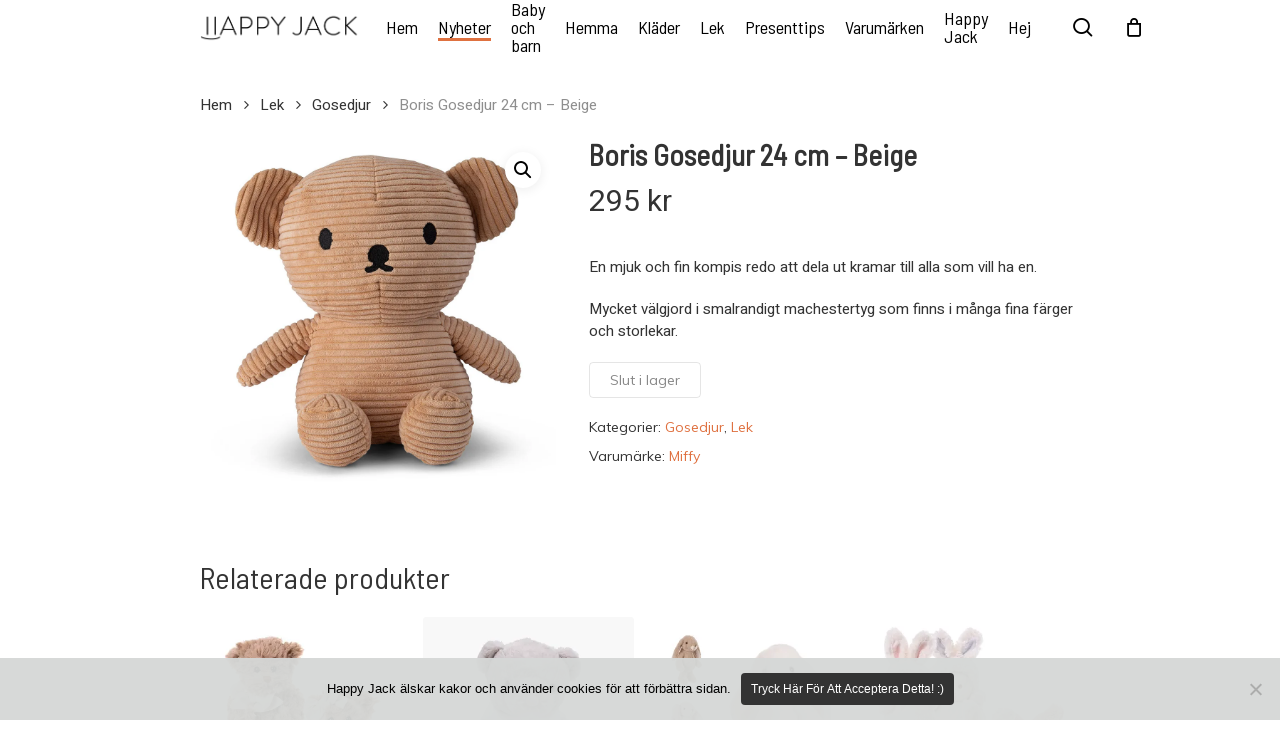

--- FILE ---
content_type: text/html; charset=UTF-8
request_url: https://happyjack.se/produkt/boris-gosedjur-24-cm-beige/
body_size: 39264
content:
<!doctype html>
<html lang="sv-SE" class="no-js">
<head>
	<meta charset="UTF-8">
	<meta name="viewport" content="width=device-width, initial-scale=1, maximum-scale=1, user-scalable=0" /><style id="jetpack-boost-critical-css">@media all{@font-face{font-family:FontAwesome;font-weight:400;font-style:normal}.fa{display:inline-block;font:normal normal normal 14px/1 FontAwesome;font-size:inherit;text-rendering:auto;-webkit-font-smoothing:antialiased;-moz-osx-font-smoothing:grayscale}.fa-angle-right:before{content:""}}@media all{#cookie-notice *{-webkit-box-sizing:border-box;-moz-box-sizing:border-box;box-sizing:border-box}#cookie-notice .cookie-notice-container{display:block}#cookie-notice.cookie-notice-hidden .cookie-notice-container{display:none}.cookie-notice-container{padding:15px 30px;text-align:center;width:100%;z-index:2}.cn-close-icon{position:absolute;right:15px;top:50%;margin-top:-10px;width:15px;height:15px;opacity:.5;padding:10px;outline:0}.cn-close-icon:after,.cn-close-icon:before{position:absolute;content:" ";height:15px;width:2px;top:3px;background-color:grey}.cn-close-icon:before{transform:rotate(45deg)}.cn-close-icon:after{transform:rotate(-45deg)}#cookie-notice .cn-button{margin:0 0 0 10px;display:inline-block}.cn-text-container{margin:0 0 6px}.cn-buttons-container,.cn-text-container{display:inline-block}@media all and (max-width:900px){.cookie-notice-container #cn-notice-buttons,.cookie-notice-container #cn-notice-text{display:block}#cookie-notice .cn-button{margin:0 5px 5px}}@media all and (max-width:480px){.cookie-notice-container{padding:15px 25px}}}@media all{[data-wvstooltip]{--font-size:14px;--arrow-width:5px;--arrow-distance:10px;--arrow-position:calc(var(--arrow-distance)*-1);--tip-redius:3px;--tip-min-width:100px;--tip-height:30px;--image-tip-position:calc(100% + var(--arrow-distance));--horizontal-position:0px;outline:0;position:relative}[data-wvstooltip]:after,[data-wvstooltip]:before{-webkit-box-orient:horizontal;-webkit-box-direction:normal;-webkit-box-pack:center;-ms-flex-pack:center;-webkit-box-align:center;-ms-flex-align:center;align-items:center;-webkit-box-sizing:border-box;box-sizing:border-box;display:-webkit-box;display:-ms-flexbox;display:flex;-ms-flex-direction:row;flex-direction:row;justify-content:center;opacity:0;position:absolute;-webkit-transform:translateZ(0);transform:translateZ(0);visibility:hidden;z-index:999}[data-wvstooltip]:before{background-color:var(--wvs-tooltip-background-color,#333);border-radius:var(--tip-redius);bottom:var(--image-tip-position);-webkit-box-shadow:0 0 5px 1px rgba(0,0,0,.3);box-shadow:0 0 5px 1px rgba(0,0,0,.3);color:var(--wvs-tooltip-text-color,#fff);font-size:var(--font-size);height:var(--tip-height);line-height:var(--tip-height);min-width:var(--tip-min-width);padding-inline:10px;top:auto;-webkit-transform:translateX(var(--horizontal-position));-ms-transform:translateX(var(--horizontal-position));transform:translateX(var(--horizontal-position));width:-webkit-max-content;width:-moz-max-content;width:max-content}[data-wvstooltip]:before{content:attr(data-wvstooltip) " "attr(data-wvstooltip-out-of-stock)}[data-wvstooltip]:after{border-top-color:transparent;border:var(--arrow-width) solid transparent;border-top-color:var(--wvs-tooltip-background-color,#333);bottom:auto;content:" ";font-size:0;line-height:0;top:var(--arrow-position);width:0}.woo-variation-swatches .woo-variation-raw-select,.woo-variation-swatches .woo-variation-raw-select:after,.woo-variation-swatches .woo-variation-raw-select:before{display:none!important}.woo-variation-swatches .variable-items-wrapper{-webkit-box-pack:start;-ms-flex-pack:start;display:-webkit-box;display:-ms-flexbox;display:flex;-ms-flex-wrap:wrap;flex-wrap:wrap;justify-content:flex-start;list-style:none;margin:0;padding:0}.woo-variation-swatches .variable-items-wrapper .variable-item{list-style:none;margin:0;outline:0;padding:0}.woo-variation-swatches .variable-items-wrapper .variable-item .variable-item-contents{-webkit-box-orient:vertical;-webkit-box-direction:normal;-webkit-box-pack:center;-ms-flex-pack:center;-webkit-box-align:center;-ms-flex-align:center;align-items:center;display:-webkit-box;display:-ms-flexbox;display:flex;-ms-flex-direction:column;flex-direction:column;height:100%;justify-content:center;position:relative;width:100%}.woo-variation-swatches .variable-items-wrapper .variable-item:not(.radio-variable-item){-webkit-box-pack:center;-ms-flex-pack:center;-webkit-box-align:center;-ms-flex-align:center;align-items:center;background-color:var(--wvs-item-background-color,#fff);-webkit-box-shadow:var(--wvs-item-box-shadow,0 0 0 1px #a8a8a8);box-shadow:var(--wvs-item-box-shadow,0 0 0 1px #a8a8a8);-webkit-box-sizing:border-box;box-sizing:border-box;color:var(--wvs-item-text-color,#000);display:-webkit-box;display:-ms-flexbox;display:flex;height:var(--wvs-single-product-item-height,30px);justify-content:center;margin:4px;padding:2px;position:relative;width:var(--wvs-single-product-item-width,30px)}.woo-variation-swatches .variable-items-wrapper .variable-item:not(.radio-variable-item):last-child{margin-right:0}.woo-variation-swatches .variable-items-wrapper .variable-item:not(.radio-variable-item).button-variable-item{font-size:var(--wvs-single-product-item-font-size,16px);text-align:center}.woo-variation-swatches .wvs-style-squared.variable-items-wrapper .variable-item:not(.radio-variable-item){border-radius:2px}.woo-variation-swatches .wvs-style-squared.variable-items-wrapper .variable-item:not(.radio-variable-item).button-variable-item{min-width:var(--wvs-single-product-item-width);width:auto}.woo-variation-swatches .wvs-style-squared.variable-items-wrapper .variable-item:not(.radio-variable-item).button-variable-item .variable-item-span{padding:0 5px}.woo-variation-swatches.wvs-show-label .variations td,.woo-variation-swatches.wvs-show-label .variations th{display:block;text-align:start;width:auto!important}.woo-variation-swatches.wvs-show-label .variations th label{display:inline-block;margin:0 2px}}@media all{.col{position:relative;display:block;width:100%}@media (min-width:691px){.col{margin-right:2%}}.col:last-child{margin-right:0}.col.col_last{margin-right:0}}@media all{a,body,del,div,form,h1,h2,header,html,i,img,label,li,nav,p,section,span,strong,table,tbody,td,th,tr,ul{margin:0;padding:0;border:0;font-size:100%;font:inherit;vertical-align:baseline}html{max-width:100%;overflow-y:scroll;overflow-x:hidden}body{max-width:100%;overflow:hidden;background:#fff;font-family:"Open Sans",Helvetica,sans-serif;color:#676767;position:relative}ul{list-style:none}header,nav,section{display:block}*{-webkit-box-sizing:border-box;-moz-box-sizing:border-box;box-sizing:border-box}.container{margin:0 auto;position:relative;max-width:880px}.row{position:relative}.main-content>.row,header .row{margin-left:0;margin-right:0}.col:after,.row:after{content:"";display:block;height:0;clear:both;visibility:hidden}.row,div.clear{padding-bottom:24px}@media (min-width:691px){.span_3{width:23.5%}.span_5{width:40.5%}.span_7{width:57.5%}.span_9{width:74.5%}.span_12{width:100%}}body{font-size:14px;-webkit-font-smoothing:antialiased;font-family:"Open Sans",Helvetica,sans-serif;font-weight:400;line-height:26px}body:not(.nectar-no-flex-height){display:flex;flex-direction:column;min-height:100vh}body:not(.nectar-no-flex-height) #ajax-content-wrap,body:not(.nectar-no-flex-height) .ocm-effect-wrap,body:not(.nectar-no-flex-height) .ocm-effect-wrap-inner{display:flex;flex-direction:column;flex-grow:1}body:not(.nectar-no-flex-height) .container-wrap{flex-grow:1}p{-webkit-font-smoothing:antialiased}.nectar-skip-to-content:not(:focus),.screen-reader-text{border:0;clip:rect(1px,1px,1px,1px);clip-path:inset(50%);height:1px;margin:-1px;overflow:hidden;padding:0;position:absolute!important;width:1px;word-wrap:normal!important}@media only screen and (min-width:1000px){.nectar-mobile-only{display:none}}@media only screen and (max-width:999px){.nectar-mobile-only.mobile-header{display:inline-block}}.nectar-mobile-only.mobile-header .inner{display:flex}#header-outer .screen-reader-text{height:1px}table{font-size:12px;margin-bottom:20px}td,th{font-weight:400;text-align:left}.container-wrap{background-color:#f8f8f8;position:relative;z-index:10;margin-top:0;padding-top:40px;padding-bottom:40px}body[data-header-resize="0"] .container-wrap{margin-top:0;padding-top:40px}.clear{clear:both}a{color:#3555ff;text-decoration:none}h1{font-size:54px;line-height:62px;margin-bottom:7px}h2{font-size:34px;line-height:44px;margin-bottom:7px}h1,h2{color:#444;letter-spacing:0;-webkit-font-smoothing:antialiased;font-weight:600}strong{font-weight:600}p{padding-bottom:27px}.row .col p:last-child{padding-bottom:0}.container .row:last-child{padding-bottom:0}ul{margin-left:30px;margin-bottom:30px}li ul{margin-bottom:0}ul li{list-style:disc;list-style-position:outside}#header-outer nav>ul,#mobile-menu ul{margin:0}#header-outer ul li,#mobile-menu ul li{list-style:none}.main-content img{max-width:100%;height:auto}.row .col img{margin-bottom:15px;max-width:100%;height:auto}#header-space{height:90px;background-color:#fff}#header-outer{width:100%;top:0;left:0;position:fixed;padding:28px 0 0 0;background-color:#fff;z-index:9999;overflow:visible}#top #logo{width:auto;max-width:none;line-height:22px;font-size:22px;letter-spacing:-1px;color:#444;font-weight:600;align-self:center}#top #logo img{text-indent:-9999px;max-width:none;width:auto;margin-bottom:0;display:block}#top{position:relative;z-index:9998;width:100%}#top .container .row{padding-bottom:0}#top nav>ul{overflow:visible;min-height:1px;line-height:1px}body:not(.ascend) #top nav>.buttons{margin-left:15px}#header-outer #top nav>.buttons{right:0;height:100%;overflow:hidden}#top nav ul li{float:right}#top nav>ul>li{float:left}#top nav>ul>li>a{padding:0 10px 0 10px;display:block;color:#676767;font-size:14px;line-height:20px}#header-outer[data-lhe=animated_underline] #top nav>ul>li>a{padding-left:0;padding-right:0;margin-right:10px;margin-left:10px}#top nav ul li a{color:#999}.sf-menu{line-height:1;float:left;margin-bottom:30px}.sf-menu ul li{font-weight:400;width:100%}.sub-menu{z-index:3}.sf-menu ul li a{margin:0}.sf-menu,.sf-menu *{list-style:none outside none;margin:0;padding:0;z-index:10}.sf-menu{line-height:1}.sf-menu ul{position:absolute;top:100%;left:0}.sf-menu ul li{font-size:12px;width:100%}.sf-menu .menu-item a{outline:0 none}.sf-menu li{float:left;outline:0 none;line-height:0;font-size:12px;position:relative}.sf-menu a{display:block;position:relative;text-decoration:none}#header-outer .sf-menu li ul li.menu-item a{font-size:12px;line-height:13px;letter-spacing:0}.sf-menu li ul li a{box-shadow:none}.sf-menu ul li a{border-radius:0;box-shadow:none;text-shadow:none}#top .span_9{position:static}#top nav>ul>li>ul>li{opacity:0}#header-outer .widget_shopping_cart{display:block!important}#top .sf-menu li ul li.menu-item a{background-color:transparent}.sf-menu>li>ul{opacity:0;display:block;transform:translateY(-9999px);box-shadow:0 6px 28px rgba(0,0,0,.08)}.sf-menu>li ul{padding:20px;width:20em}.sf-menu>li ul a{padding:6px 6px}#header-outer[data-box-shadow=none]:not(.transparent) .sf-menu>li:not(.megamenu) ul{border-top:none}body:not([data-header-format=left-header]) #top .sf-menu li ul{background-color:#fff}#header-outer .sf-menu li ul li.menu-item a{color:#999}.sf-menu ul li a{border-bottom:0}@media only screen and (min-width:1000px){#header-outer:not([data-format=left-header]){padding-top:0}#header-outer:not([data-format=left-header]) #top>.container>.row,#header-outer:not([data-format=left-header]) #top>.container>.row nav,#header-outer:not([data-format=left-header]) #top>.container>.row nav>ul,#header-outer:not([data-format=left-header]) #top>.container>.row nav>ul>li{display:-webkit-flex;display:-ms-flexbox;display:flex}#header-outer:not([data-format=left-header]) #top .span_3,#header-outer:not([data-format=left-header]) #top .span_9{display:-webkit-flex;display:-ms-flexbox;display:flex;float:none;width:auto}#header-outer[data-format=default] #top .span_9{margin-left:auto}#header-outer:not([data-format=left-header]) #top nav>.buttons{overflow:visible;height:auto}#header-outer:not([data-format=left-header]) #top nav>ul>li{-webkit-align-items:center;align-items:center}#header-outer:not([data-format=left-header]) #top nav>ul{float:none;display:inline-block;vertical-align:middle}}@media only screen and (max-width:999px){#top .col.span_9{text-align:right;line-height:0}#header-outer #top #mobile-cart-link i,#header-outer .mobile-search .icon-salient-search,#top .span_9>.slide-out-widget-area-toggle>div{position:relative;display:block;top:50%;font-size:18px;-webkit-transform:translateY(-50%);transform:translateY(-50%);background-color:transparent}#top #mobile-cart-link,#top .mobile-search,#top .span_9>.slide-out-widget-area-toggle{position:relative;width:auto;padding:0 10px;top:auto;right:auto;margin-bottom:0;margin-top:0;display:inline-block;vertical-align:middle;line-height:0;height:100%;-webkit-transform:none;transform:none}#header-outer[data-cart=true] #top #mobile-cart-link,#header-outer[data-cart=true] #top .span_9>.slide-out-widget-area-toggle,#top .mobile-search{padding:0 10px}#header-outer[data-cart=true] #top .row .span_9>.slide-out-widget-area-toggle,#top .span_9>.slide-out-widget-area-toggle{padding-right:0}}#top nav ul #search-btn a,#top nav ul #search-btn a span{line-height:20px;height:20px}#top nav .buttons li{line-height:12px;position:relative}#top nav ul #search-btn a{padding:0;width:24px;text-align:center;display:block;background-position:right top;background-repeat:no-repeat;box-sizing:content-box}#top nav ul #search-btn a span{top:0;background-color:transparent}#top #mobile-cart-link,#top .mobile-search{display:none;text-align:right;z-index:10000}#top .span_9>.slide-out-widget-area-toggle{display:none;z-index:10000}#top #mobile-cart-link i,.mobile-search .icon-salient-search{background-color:transparent;color:#a9a9a9;line-height:34px;font-size:18px;width:18px}#header-outer #mobile-cart-link .cart-wrap span{border-radius:50%;height:16px;width:16px;text-align:center;line-height:16px;font-size:10px;display:block;visibility:hidden}#header-outer #mobile-cart-link .cart-wrap{position:absolute;top:50%;margin-top:-14px;right:1px;color:#fff}.material .mobile-search .icon-salient-search{color:#a9a9a9}#search-outer{display:none}#header-outer .row .col.span_3,#header-outer .row .col.span_9{width:auto}#header-outer .row .col.span_9{float:right}.col{position:relative;float:left}i[class*=fa-]{display:inline-block;word-spacing:1px;position:relative;text-align:center;top:-2px;vertical-align:middle;max-width:100%}i[class^=icon-]{display:inline-block;text-align:center;vertical-align:middle}#header-outer #mobile-menu{display:none;padding:0;z-index:1000;position:absolute;left:0;top:calc(99% + 12px);width:100%}body .lines-button{line-height:0;font-size:0}.lines-button{top:9px;position:relative;display:block}.lines{display:block;width:1.4rem;height:3px;background-color:#ecf0f1;position:relative}.lines:after,.lines:before{display:block;width:1.4rem;height:3px;background:#ecf0f1;position:absolute;left:0;content:"";transform-origin:.142rem center}.lines:before{top:6px}.lines:after{top:-6px}@media only screen and (min-width:1000px){.slide-out-widget-area-toggle a{transform:translateZ(0)}}.slide-out-widget-area-toggle .lines-button:after{background-color:rgba(0,0,0,.4);display:inline-block;width:1.4rem;height:2px;position:absolute;left:0;top:0;content:"";transform:scale(1,1)}.slide-out-widget-area-toggle.mobile-icon .lines-button.x2 .lines:after,.slide-out-widget-area-toggle.mobile-icon .lines-button.x2 .lines:before,.slide-out-widget-area-toggle.mobile-icon .lines-button:after{background-color:#999}body #header-outer .lines-button{top:9px}.slide-out-widget-area-toggle.mobile-icon .lines-button:after{top:0!important}.slide-out-widget-area-toggle.mobile-icon .lines{background-color:transparent}.slide-out-widget-area-toggle.mobile-icon .lines-button:after,.slide-out-widget-area-toggle.mobile-icon .lines:after,.slide-out-widget-area-toggle.mobile-icon .lines:before{height:2px!important;width:22px!important}.slide-out-widget-area-toggle a>span{transform-origin:center;display:block;height:21px}.slide-out-widget-area-toggle.mobile-icon a>span{height:20px}input[type=number],input[type=text]{padding:10px;width:100%;font-size:14px;font-family:inherit;line-height:24px;color:#555;background-color:#f1f1f1;border:none}button[type=submit],input[type=button]{background-color:#333;padding:7px 11px;border:none;color:#fff;width:auto;font-family:"Open Sans";font-weight:600;font-size:14px;border-radius:2px}body[data-form-submit=regular] .container-wrap button[type=submit]{padding:15px 22px!important}select{padding:10px;width:100%;border:none;font-family:"Open Sans";font-weight:400;font-size:12px;line-height:22px;color:#555;background-color:#fff;box-shadow:0 1px 2px rgba(0,0,0,.16)}body:not(.woocommerce-cart) .main-content table{margin:0 0 20px;padding:0;width:100%;border-collapse:collapse;border-spacing:0;background-color:#fff;border-top:1px solid #ececec}body:not(.woocommerce-cart) .main-content tr th:first-child{border-left-style:solid;border-left-width:1px;border-color:#ececec}body:not(.woocommerce-cart) .main-content tr th:first-child{border-left-style:solid;border-left-width:1px}body:not(.woocommerce-cart) .main-content th{border-left:medium none;border-style:none solid solid none;border-top:medium none;border-width:medium 1px 1px medium;font-weight:700;padding:10px;text-align:left;border-color:#ececec}body:not(.woocommerce-cart) .main-content td{border-color:#ececec;border-left:none;border-style:none solid solid none;border-top:medium none;border-width:medium 1px 1px medium;font-size:14px;padding:10px}body:not(.woocommerce-cart) .main-content table tr:nth-child(odd){background-color:#fcfcfc}@font-face{font-family:icomoon;font-weight:400;font-display:block;font-style:normal}.fa.fa-angle-right,.icon-salient-cart,.icon-salient-search{font-family:icomoon!important;speak:none;font-style:normal;font-weight:400;font-variant:normal;text-transform:none;line-height:1;-webkit-font-smoothing:antialiased}.icon-salient-cart:before{content:""}body .fa.fa-angle-right:before{content:""}body .lines,body .lines:after,body .lines:before{height:2px}.icon-salient-search:before{content:""}body .icon-salient-cart:before{content:""}#header-outer .cart-menu .cart-icon-wrap .icon-salient-cart,#top nav ul #search-btn a span{font-size:18px;color:rgba(0,0,0,.48)}}@media all{:root{--mobile-container-width:88%}@media only screen and (min-width:1300px){.container{max-width:1100px}}@media only screen and (min-width:1000px) and (max-width:1300px){#top nav>ul>li>a{padding-left:8px}}@media only screen and (min-width:691px) and (max-width:999px){.span_12,.span_3,.span_5,.span_7,.span_9{width:100%;margin-left:0}.col{margin-bottom:25px}#header-outer .col{margin-bottom:0;margin-right:0}}@media only screen and (max-width:690px){.col{margin-bottom:25px}#header-outer .col{margin-bottom:0}}@media only screen and (min-width:1px) and (max-width:999px){.container{max-width:var(--mobile-container-width)}#header-outer #top #logo img{margin-top:0!important}#header-outer[data-has-menu=true] #top .span_3,#header-outer[data-has-menu=true][data-mobile-fixed="1"] #top .span_3{text-align:left}#header-outer[data-mobile-fixed="1"]{position:fixed!important}.container-wrap{z-index:11}#header-outer[data-permanent-transparent=false] #logo .dark-version,body #top #logo img{height:24px;margin-top:-3px;top:3px;position:relative}#header-outer #top #logo img{top:0}#header-outer[data-permanent-transparent=false] #logo .dark-version,body.material #header-outer[data-permanent-transparent=false] #logo .dark-version{position:absolute}.material #header-outer:not([data-transparent-header=true]) #top #logo img.stnd{position:relative}body #header-outer{margin-bottom:0;padding:12px 0}body #header-outer{position:relative}#header-outer #logo{top:0;left:0}#header-space{display:none}#header-space[data-header-mobile-fixed="1"]{display:block}#top #mobile-cart-link,#top .mobile-search,#top .span_9>.slide-out-widget-area-toggle{display:inline-block}#top .col.span_3{left:0;top:0;z-index:100;width:100%}#top .col.span_3{position:relative}#header-outer #top .col.span_3{line-height:0}#header-outer #top .col.span_3 #logo{vertical-align:middle}#top .col.span_9{margin-left:0;margin-bottom:0;width:100%!important;float:none;z-index:100;position:static;display:flex;align-items:center}#top .col.span_9{min-height:0;width:auto!important;position:absolute!important;right:0;top:0;z-index:2000;height:100%}body[data-slide-out-widget-area=true] #top #logo{-webkit-transform:none!important;transform:none!important}body[data-slide-out-widget-area=true] #top .span_3{text-align:center}#header-outer .slide-out-widget-area-toggle .lines,#header-outer .slide-out-widget-area-toggle .lines-button,#header-outer .slide-out-widget-area-toggle .lines:after,#header-outer .slide-out-widget-area-toggle .lines:before{width:22px}#header-outer .slide-out-widget-area-toggle.mobile-icon .lines:after{top:-6px}body #header-outer .slide-out-widget-area-toggle.mobile-icon .lines:before{top:6px}#header-outer[data-mobile-fixed="1"] #top #logo,body[data-slide-out-widget-area=true] #top #logo{display:inline-block}body[data-slide-out-widget-area=true] #top .col.span_3{width:100%}#header-outer #top nav>ul{width:auto;padding:15px 0 25px 0;margin:0 auto 0 auto;z-index:100000;position:relative}#header-outer #top nav>ul>li>ul>li{opacity:1;transform:none}#top nav>ul li{display:block;width:auto;margin-left:0}#top nav>ul ul{position:relative;width:auto;top:0;left:0;padding:0;opacity:1;visibility:visible;box-shadow:0 0 0#fff;background-color:transparent;float:none}#top nav>ul ul li{padding-left:20px}#header-outer #top nav{display:none!important}.main-content>div{padding-bottom:0}#header-outer:not([data-permanent-transparent="1"]),#top{height:auto!important}}@media screen and (max-width:782px){body{position:static}}}@media all{.woocommerce ul.products li.product.material,.woocommerce-page ul.products li.product.material{width:24%;margin-right:1.3%;margin-bottom:1.3%}.woocommerce ul.products li.product.material img,.woocommerce-page ul.products li.product.material img{max-width:none;margin-bottom:0}.woocommerce ul.products[data-product-style=material],.woocommerce-page ul.products[data-product-style=material]{display:-webkit-flex;display:flex;-webkit-flex-wrap:wrap;flex-wrap:wrap;width:100%}.woocommerce ul.products[data-product-style=material] li,.woocommerce-page ul.products[data-product-style=material] li{display:-webkit-flex;display:flex;float:none;clear:none!important}@media only screen and (max-width:1300px) and (min-width:1000px){.woocommerce ul.products li.product.material,.woocommerce ul.products li.product.material.last,.woocommerce-page ul.products li.product.material,.woocommerce-page ul.products li.product.material.last{width:32.4%;margin-right:1.3%;margin-bottom:1.3%}.woocommerce ul.products[data-product-style=material] li:nth-child(3n+3),.woocommerce-page ul.products[data-product-style=material] li:nth-child(3n+3){margin-right:0}}.woocommerce ul.products li.product.material .price{font-size:12px}.woocommerce ul.products li.product.material .price del,.woocommerce-page ul.products li.product.material .price del{color:rgba(0,0,0,.6);font-size:12px;padding-right:5px}.woocommerce .material.product{text-align:left;background-color:#fff;border-radius:4px}.woocommerce .material.product:before{position:absolute;top:0;left:0;width:100%;height:100%;content:"";display:block;box-shadow:0 20px 70px rgba(0,0,0,.17);opacity:0;border-radius:4px}.woocommerce .material.product .product-wrap{border-radius:4px 4px 0 0;overflow:hidden}.woocommerce .material.product .product-wrap>a{position:relative;display:block}.woocommerce .material.product{padding:0!important}.woocommerce .material.product .product-wrap{width:100%}.woocommerce-page ul.products li.product.material .price{color:#000!important}.woocommerce ul.products .material.product h2,.woocommerce-page ul.products .material.product h2{margin-top:0!important;color:#000}.woocommerce .material.product .product-wrap .product-add-to-cart{opacity:0;position:absolute;left:20px;transform:translateY(16px);bottom:23px}.woocommerce .material.product .product-wrap .product-add-to-cart a{border-radius:0}.woocommerce .material.product .product-wrap .product-add-to-cart a{border:1px solid rgba(0,0,0,.13);background-color:transparent!important;padding:0!important;color:#000}.material.product .add_to_cart_button:after{display:none}.woocommerce .material.product .product-wrap .product-add-to-cart a>span{padding:8px 13px!important;font-size:12px;line-height:12px;display:inline-block;color:#000}.woocommerce .material.product .product-wrap .product-add-to-cart .price{border-right:1px solid rgba(0,0,0,.13)}.woocommerce .material.product .product-wrap .product-add-to-cart .price,.woocommerce .material.product .product-wrap .product-add-to-cart .price .amount,.woocommerce .material.product .product-wrap .product-add-to-cart a{font-size:12px!important}.woocommerce .material.product .product-wrap .product-add-to-cart .price{display:inline-block;line-height:12px;margin-bottom:0;padding-right:20px;position:relative}.woocommerce .material.product .product-wrap .product-add-to-cart .price del{display:none}.woocommerce .material.product .product-wrap .product-add-to-cart a{margin-top:0}.woocommerce .material.product .product-wrap .product-meta>.price{opacity:1}.woocommerce .material.product .product-wrap .product-meta{padding:20px 25px 20px 25px}.woocommerce .material.product .add_to_cart_button{display:inline-block;padding:15px!important;text-align:center;text-indent:0}.woocommerce ul.products .material.product span.onsale,.woocommerce-page ul.products .material.product span.onsale{font-family:inherit;font-weight:inherit;border-radius:0;top:22px;min-height:0;padding-top:0;padding-bottom:0;min-width:0;right:auto;left:22px;margin:0;width:auto;font-size:12px;line-height:20px}}@media all{.woocommerce #header-outer .cart-notification .item-name{color:#999}#header-outer .cart-outer .cart-notification{top:100%}#header-outer .widget_shopping_cart{opacity:0}#header-outer .cart-notification,#header-outer .widget_shopping_cart_content{background-color:#fff}#header-outer .cart-notification,#header-outer .widget_shopping_cart,.woocommerce .cart-notification{box-shadow:0 6px 28px rgba(0,0,0,.08)}#header-outer .cart-notification{color:#999}#header-outer .cart-menu .cart-icon-wrap i{line-height:18px}#header-outer:not([data-format=left-header]) .cart-menu .cart-icon-wrap{width:auto;height:20px}@media only screen and (min-width:1px) and (max-width:999px){.woocommerce .products.related .product,.woocommerce .related ul li.product,.woocommerce .related ul.products li.product,.woocommerce ul.products[class*=columns-] li.product,.woocommerce-page .related ul li.product,.woocommerce-page .related ul.products li.product,body.woocommerce ul.products li.product,body.woocommerce-page ul.products li.product{width:47.8%;margin:0 4% 25px 0}body.woocommerce-page ul.products li.product.material{width:48.8%;margin:0 2% 2%0}body.woocommerce-page ul.products[data-product-style=material] li:nth-child(odd){margin-right:2%!important}.woocommerce .products.related .product{width:48%!important}body.woocommerce ul.products li:nth-child(2n+2){margin-right:0}.woocommerce .related ul.products li:nth-child(2n+2),body.woocommerce-page ul.products[data-product-style=material] li:nth-child(2n+2){margin-right:0!important}.single-product .product_title{padding-right:0!important}.cart-outer{display:none}}@media only screen and (max-width:470px){body.woocommerce-page ul.products[data-product-style=material] li.product.material{margin-right:0!important;width:100%}.woocommerce .products.related .product.material{width:100%!important}}body[data-smooth-scrolling="0"] #header-outer .cart-menu{padding-right:0}body[data-smooth-scrolling="0"] #header-outer .widget_shopping_cart{right:0}#header-outer .cart-menu-wrap{top:0;height:100%}html:not(.js) #header-outer .cart-menu-wrap{visibility:visible}#header-outer .cart-menu{z-index:10000;right:0;top:0}#header-outer .cart-menu .cart-icon-wrap{margin-left:0;height:24px;line-height:18px;position:relative}#header-outer .cart-menu .cart-icon-wrap i{background-color:transparent;border-radius:0;line-height:18px;height:21px;position:absolute;top:2px;left:0;width:22px;color:rgba(0,0,0,.4)}#header-outer .cart-menu .cart-contents{padding-left:0;position:relative}#header-outer .cart-notification,#header-outer .widget_shopping_cart,.woocommerce .cart-notification{display:none;position:absolute;right:16px;z-index:100000}body[data-smooth-scrolling="0"] #header-outer .cart-notification,body[data-smooth-scrolling="0"] #header-outer .widget_shopping_cart{right:0}.cart-outer .cart-notification{width:240px;display:none;margin-top:0;line-height:20px}#header-outer .cart-outer .cart-notification{padding:20px;font-size:12px}#header-outer .cart-notification .item-name:before,.woocommerce .cart-notification .item-name:before{content:"\""}#header-outer .cart-notification .item-name:after,.woocommerce .cart-notification .item-name:after{content:"\""}.quantity .minus~input[type=number]{-moz-appearance:textfield;margin:0}.woocommerce a.button,.woocommerce button.button,.woocommerce-page a.button,.woocommerce-page button.button{background-color:#333;box-shadow:none;-webkit-box-shadow:none;background-image:none;text-shadow:none;-webkit-text-shadow:none;border:none;background-repeat:no-repeat;color:#fff;display:inline-block;font-size:12px;line-height:12px;padding:10px 10px;position:relative;text-align:center;text-transform:capitalize;font-weight:400}.woocommerce-page button[type=submit].single_add_to_cart_button,body[data-form-submit=regular].woocommerce-page .container-wrap button[type=submit].single_add_to_cart_button{font-size:16px;padding:20px 45px!important}.woocommerce .cart .quantity{position:relative}.woocommerce .cart .quantity label.screen-reader-text{display:none}#header-outer a.cart-contents .cart-wrap span{border-radius:99px;color:#fff;display:inline-block;font-size:11px;font-weight:400;line-height:17px;right:7px;margin-left:4px;text-align:center;width:17px;height:17px}#header-outer .cart-wrap{position:relative;right:-7px;top:-7px;font-size:12px;margin-right:0;z-index:10;float:right}.woocommerce ul.products li.product .product-wrap img,.woocommerce-page ul.products li.product .product-wrap img{width:100%;height:auto;display:block}.woocommerce ul.products li.product .product-wrap img.hover-gallery-image{position:absolute;z-index:10;top:0;left:0;opacity:0;transform:translateZ(0) scale(1,1)}.woocommerce div.product div.images.woocommerce-product-gallery .product-slider img{margin-bottom:0}.woocommerce div.product div.images img,.woocommerce ul.products li.product img,.woocommerce-page div.product div.images img,.woocommerce-page ul.products li.product img{box-shadow:none}.woocommerce ul.products li.product h2,.woocommerce-page ul.products li.product h2{font-family:"Open Sans";font-weight:400;line-height:23px;font-size:18px;margin-top:10px;text-transform:none;letter-spacing:0;padding:.5em 0 .3em 0}.woocommerce ul.products li.product .woocommerce-loop-product__title{line-height:23px;font-size:18px;margin-top:10px}.woocommerce div.product div.images,.woocommerce div.product[data-tab-pos=in_sidebar] div.summary,.woocommerce-page div.product div.images,.woocommerce-page div.product[data-tab-pos=in_sidebar] div.summary{width:100%!important;margin-bottom:0!important}@media only screen and (max-width:999px){.woocommerce div.product div.summary{width:100%}}.product[data-hide-product-sku="1"] .product_meta .sku_wrapper{display:none}.woocommerce .quantity input.qty,.woocommerce-page .quantity input.qty{float:none!important}.woocommerce div.product form.cart div.quantity{float:none}.woocommerce div.product form.cart div.quantity,.woocommerce-page div.product form.cart div.quantity{margin-right:20px}.woocommerce ul.products li.product,.woocommerce-page ul.products li.product{width:23.45%;margin-right:2%;margin-bottom:2%}.woocommerce ul.products li.first,.woocommerce-page ul.products li.first{clear:none}@media only screen and (max-width:1500px) and (min-width:1000px){.woocommerce ul.products li.first,.woocommerce-page ul.products li.first{clear:both}}@media only screen and (min-width:1500px){.woocommerce ul.products li.first,.woocommerce-page ul.products li.first{clear:both}}#ajax-content-wrap .related.products>h2{font-size:30px;line-height:40px}.woocommerce ul.products li.product.last,.woocommerce-page ul.products li.product.last{margin-right:0}.woocommerce .products.related{clear:both}.woocommerce .product-wrap{overflow:hidden;position:relative}.woocommerce .variations,.woocommerce div.product form.cart .variations{position:relative;width:auto;background-color:transparent;margin-bottom:40px}.woocommerce .variations td{vertical-align:middle!important}.woocommerce .variations td,.woocommerce .variations th,.woocommerce .variations tr{background-color:transparent!important;border:none!important}.woocommerce .reset_variations{display:inline-block;margin-left:15px;font-size:14px;vertical-align:middle}.woocommerce a.reset_variations:before{display:inline-block;font-size:inherit;position:relative;top:1px;content:"";margin-right:.5407911001em;font-family:icomoon;speak:none;font-weight:400;font-variant:normal;text-transform:none;line-height:1;-webkit-font-smoothing:antialiased;-moz-osx-font-smoothing:grayscale}.woocommerce ul.products li.product .price{font-size:18px;line-height:22px;font-family:"Open Sans";font-weight:600}.woocommerce-breadcrumb [class*=fa-]{line-height:32px;top:-1px;width:20px}.woocommerce .woocommerce-breadcrumb{color:inherit}.woocommerce .woocommerce-breadcrumb a,.woocommerce .woocommerce-breadcrumb i{color:#000}.woocommerce .woocommerce-breadcrumb span a,.woocommerce.single-product div.product_meta a{padding:1px 0}.woocommerce .woocommerce-breadcrumb span:last-child{opacity:.55}.woocommerce .cart-notification{display:none}.woocommerce span.onsale,.woocommerce ul.products li.product .onsale,.woocommerce-page span.onsale,.woocommerce-page ul.products li.product .onsale{z-index:1000;border-radius:100px;-webkit-border-radius:100px;line-height:29px;padding:7px;right:15px;width:44px;margin-top:-8px;box-shadow:none;-webkit-box-shadow:none;background-image:none;text-shadow:none;left:auto;font-family:"Open Sans";font-weight:300}.woocommerce div.product .summary p.price{display:block;color:inherit;font-size:30px;line-height:30px;margin-top:.5em;padding-bottom:1.3em}.woocommerce div.product .product_title,.woocommerce-page div.product .product_title{margin-bottom:3px}.woocommerce div.product form.cart .variations td,.woocommerce div.product form.cart .variations th{display:block;line-height:1em}.woocommerce-page button[type=submit].single_add_to_cart_button{margin-top:30px}.woocommerce div.product_meta>span{display:block;line-height:1.4;margin-bottom:10px}.woocommerce div.product_meta>span:last-child{margin-bottom:0}.woocommerce div.product_meta{font-size:14px}.woocommerce div.product_meta{margin-bottom:20px}.woocommerce .variations td{padding:7px 0}.woocommerce .variations td.value{padding-top:0;padding-bottom:20px}.woocommerce .variations tr:last-child td.value{padding-bottom:0}body[data-fancy-form-rcs="1"].woocommerce div.product form.cart .variations select{min-width:200px}.woocommerce .products{margin-bottom:0!important}.woocommerce .woocommerce-breadcrumb a,.woocommerce.single-product div.product_meta a{background-repeat:no-repeat;background-size:0 2px;background-position:left bottom;background-image:linear-gradient(to right,#000 0,#000 100%)}.woocommerce div.product .stock{padding-bottom:15px}.woocommerce ul.products li.product .price del,.woocommerce-page ul.products li.product .price del{font-size:.67em;color:rgba(145,145,145,.5);opacity:1;display:inline}.woocommerce div.product span.price del,.woocommerce-page div.product span.price del{color:rgba(145,145,145,.5);font-size:.67em}.easyzoom{display:block;position:relative}.easyzoom img{vertical-align:bottom}body .pswp{z-index:1000001}.woocommerce ul.products[data-product-style]:not([data-n-phone-columns=default]){display:-webkit-flex;display:flex;-webkit-flex-wrap:wrap;flex-wrap:wrap;width:100%}.woocommerce ul.products[data-product-style]:not([data-n-phone-columns=default]) li.product{float:none!important;clear:none!important}@media only screen and (max-width:690px){#ajax-content-wrap .related.products>h2{font-size:24px;line-height:34px}}ul.products[data-n-lazy="1"] li.product .product-wrap>a{display:block;position:relative}.single-product .product[data-n-lazy="1"] .product-slider .slide,.single-product .product[data-n-lazy="1"] .product-thumbs .thumb-inner{position:relative}.single-product .product[data-n-lazy="1"] .product-thumbs .thumb-inner{line-height:0}.single-product .product[data-n-lazy="1"] .product-slider .slide:before,.single-product .product[data-n-lazy="1"] .product-thumbs .thumb-inner:before,ul.products[data-n-lazy="1"] li.product .product-wrap>a:before{background-color:rgba(0,0,0,.035);display:block;content:"";width:100%;height:100%;left:0;top:0;position:absolute;z-index:-1}.single-product .product[data-gallery-style=ios_slider][data-n-lazy="1"] .product-thumbs .slider .thumb .thumb-inner:before{width:100%;height:100%;left:0;top:0}ul.products li.product img.nectar-lazy{min-height:100px;background-color:rgba(0,0,0,.03)}.single-product .product[data-n-lazy="1"] img.nectar-lazy,ul.products li.product img.nectar-lazy{opacity:0}@media only screen and (max-width:999px){.products[data-rm-m-hover="1"] li.product.material{box-shadow:none}.products[data-rm-m-hover="1"] .material.product:before{opacity:0}}}@media all{.woocommerce.single-product div.product[data-tab-pos]{height:auto;width:auto;display:block}body.single-product .container-wrap{padding-bottom:50px}body.woocommerce.single-product div[data-tab-pos=in_sidebar] section.related.products{margin-top:30px}.woocommerce .single-product-summary{padding-left:15px}.woocommerce .single-product-summary .entry-summary p{padding-bottom:20px}.woocommerce div.product div.images.woocommerce-product-gallery .product-slider img{margin-bottom:0}.single-product .related.products h2{margin-bottom:20px}.single-product .products.related{margin-top:25px}@media only screen and (max-width:999px){.single-product .product-thumbs{width:100%}}.single-product .nectar-prod-wrap{float:none;width:100%}.woocommerce div.product[data-gallery-style=ios_slider] div.images{float:none}.single-product .images .product-slider,.single-product .product-thumbs.flickity{overflow:hidden}.single-product [data-gallery-style=ios_slider] .images .product-slider.flickity .slider>.slide{position:absolute;top:0;z-index:-1;opacity:0;width:100%}.single-product [data-gallery-style=ios_slider] .images .product-slider.flickity .slider>.slide:first-child{position:relative;opacity:1}.single-product [data-gallery-style=ios_slider] .slider>.thumb{float:left;width:20%;border:1px solid transparent;padding:1px 6px 1px 6px}.single-product .images .product-slider .slide{width:100%!important}.single-product .images .product-slider{margin-bottom:10px}.single-product .product-thumbs{width:calc(100% + 10px);margin-left:-5px}.single-product .product-thumbs .slider .thumb img{max-width:none;width:100%}.single-product .product-thumbs img{margin-bottom:0}.single-product .product-thumbs.flickity{position:relative}}@media all{p{padding-bottom:1.5em}#header-space{background-color:#fff}.container-wrap,.ocm-effect-wrap{background-color:#fff}body.material #header-outer[data-header-resize="0"]:not([data-format=left-header]):not(.scrolled-down):not(.fixed-menu){box-shadow:none}#top .slide-out-widget-area-toggle a span{overflow:hidden;width:22px}#top .slide-out-widget-area-toggle a>span{position:relative}body.material #header-outer:not([data-format=left-header]) #top nav>.buttons>li{margin:0 14px}body.material #header-outer #top nav>.buttons>li:last-child{margin-right:0!important}body.material #header-outer #top nav>.buttons>li:first-child{margin-left:0}body.material #header-outer .cart-menu,body.material #top nav ul #search-btn>div{padding-left:0;border-left:none!important}#top nav ul #search-btn a,#top nav ul #search-btn a span{height:21px;line-height:21px}body.material #header-outer .cart-menu .cart-icon-wrap .icon-salient-cart,body.material #top nav ul #search-btn a span{font-size:20px}body.material #header-outer .cart-menu{border-left:none}body.material #header-outer:not([data-format=left-header]) #top nav>.buttons{margin-left:30px}.material #top nav>.buttons{padding-right:0!important}#header-outer .sf-menu ul li a{border-bottom:none}#top #mobile-cart-link i{height:20px;line-height:20px}#ajax-content-wrap:after{background-color:rgba(0,0,0,.45);content:"";position:fixed;opacity:0;left:0;top:0;width:100%;height:100%;z-index:1000;transform:translateZ(0);backface-visibility:hidden}@media all and (-ms-high-contrast:none),(-ms-high-contrast:active){#ajax-content-wrap:after{display:none}}#header-outer #top #mobile-cart-link i,#header-outer .mobile-search .icon-salient-search{background-color:transparent!important;vertical-align:middle;font-size:18px}#header-outer #top #mobile-cart-link i{font-size:19px;width:19px}.sf-menu li ul li a .menu-title-text:after,body #header-outer[data-lhe=animated_underline] #top nav>ul>li:not([class*=button_])>a .menu-title-text:after{transform-origin:0 0;bottom:-3px}#search-outer #search #close a:before{position:absolute;top:50%;left:50%;display:block;width:46px;height:46px;margin:-23px 0 0-23px;border-radius:50%;background-color:rgba(0,0,0,.05);content:"";transform:scale(1) translateZ(0)}#search-outer #search #close a:before{width:42px;height:42px;margin:-21px 0 0-21px}.woocommerce .pswp__button--arrow--left,.woocommerce .pswp__button--arrow--right{overflow:visible;height:40px;width:40px;border-radius:100px;border:2px solid rgba(255,255,255,.3)}.material.woocommerce .pswp__button--arrow--left:before,.material.woocommerce .pswp__button--arrow--right:before{background-image:none;line-height:40px;height:40px;width:36px}.woocommerce .pswp__button--arrow--left:before{transform:translateX(-5px)}body.material.woocommerce .pswp__button--arrow--left{height:40px;line-height:40px;font-size:18px;font-family:icomoon;margin-top:0;opacity:1;left:40px}body.material.woocommerce .pswp__button--arrow--right{line-height:40px;height:40px;font-size:18px;margin-top:0;font-family:icomoon;opacity:1;right:40px}.woocommerce .pswp__button--arrow--left:after,.woocommerce .pswp__button--arrow--right:after{display:block;content:" ";position:absolute;width:18px;height:2px;background-color:#fff;top:19px;opacity:0;left:-6px;transform:translateX(-37px)}.woocommerce .pswp__button--arrow--left:after,.woocommerce .pswp__button--arrow--right:after{top:16px;transform-origin:right;opacity:1;transform:translateX(13px) scaleX(.9)}.woocommerce .pswp__button--arrow--left:after{left:65px;transform-origin:left;opacity:1;transform:translateX(-54px) scaleX(.9)}.woocommerce .pswp__button--arrow--left:before{content:"";color:#fff}.woocommerce .pswp__button--arrow--left:before{top:-4px;left:-1px;display:block;position:relative}.woocommerce .pswp__button--arrow--right:before{content:"";color:#fff}.woocommerce .pswp__button--arrow--right:before{top:-4px;right:-1px;display:block;transform:translateX(5px);position:relative}.container-wrap button[type=submit]{padding:16px!important;border-radius:0!important}.cart .quantity input.minus,.cart .quantity input.plus{font-weight:400;font-size:16px}#search-outer #search #close a:before{transform:scale(0)}#search-outer .close-wrap{-webkit-font-smoothing:subpixel-antialiased;transform-style:preserve-3d;position:absolute;top:50%;left:50%;transform:translateX(-50%) translateY(-50%) translateZ(0);width:20px;height:20px;display:block;overflow:hidden}#search-outer:not(.material-open) .close-line1{-webkit-transform:translateY(0) translateX(0) rotate(-45deg);transform:translateY(0) translateX(0) rotate(-45deg)}#search-outer:not(.material-open) .close-line2{-webkit-transform:translateY(0) translateX(0) rotate(45deg);transform:translateY(0) translateX(0) rotate(45deg)}#search-outer .close-wrap .close-line{height:100%;width:2px;background:#fff;backface-visibility:hidden;position:absolute;border-radius:5px;left:9px}#search-outer .close-wrap .close-line{background-color:#000}body:not(.nectar-no-flex-height) .ocm-effect-wrap-inner{height:auto!important}.lines:after{top:-7px}.lines:before{top:7px}body #header-outer .icon-salient-search:before,body.material #header-outer .icon-salient-search:before{content:""}input[type=number],input[type=text],select{background-color:rgba(0,0,0,.04);border-radius:4px;border:2px solid transparent}select{box-shadow:none}}@media all{.container:after,.container:before,.row:after,.row:before{content:" ";display:table}.container:after,.row:after{clear:both}}@media all{body a{color:#df7140}#header-outer #mobile-menu ul li[class*=current]>a{color:#df7140}[class*=" icon-"],body[data-form-submit=regular] button[type=submit]{background-color:#df7140}#header-outer #mobile-cart-link .cart-wrap span,#header-outer a.cart-contents .cart-wrap span{background-color:#df7140!important}#header-outer[data-lhe=animated_underline] #top nav>ul>li>a .menu-title-text:after,.material #search-outer #search input[type=text]{border-color:#df7140}body[data-form-style=minimal] label:after{border-color:#df7140!important}.woocommerce div.product .entry-summary .stock{color:#df7140}.woocommerce ul.products li.product .price,.woocommerce-page ul.products li.product .price{color:#df7140!important}.woocommerce .material.product .add_to_cart_button,.woocommerce span.onsale,.woocommerce ul.products li.product .onsale,.woocommerce-page button.single_add_to_cart_button,.woocommerce-page span.onsale,.woocommerce-page ul.products li.product .onsale{background-color:#df7140!important}#header-outer a.cart-contents span:before{border-color:transparent #df7140!important}.woocommerce span.onsale,.woocommerce ul.products li.product .onsale,.woocommerce-page span.onsale,.woocommerce-page ul.products li.product .onsale{background-color:#df7140}.container-wrap,.material .ocm-effect-wrap,body{background-color:#fff}.woocommerce .woocommerce-breadcrumb a,.woocommerce .woocommerce-breadcrumb i,body,body h1,body h2{color:#333}.woocommerce .woocommerce-breadcrumb a,.woocommerce.single-product div.product_meta a{background-image:linear-gradient(to right,#333 0,#333 100%)}#header-space,.material #header-outer #search-outer:before,.material #header-space,body #header-outer,body #header-outer #mobile-menu:before,body #search-outer{background-color:#fff}body #header-outer{background-color:rgba(255,255,255,.94)}#header-outer #top #mobile-cart-link i,#header-outer #top .span_9>.slide-out-widget-area-toggle i,#header-outer #top nav ul #search-btn a span,#header-outer #top nav>ul>li>a,#header-outer .cart-menu .cart-icon-wrap .icon-salient-cart,#header-outer:not(.transparent) #top #logo,#header-outer:not([data-permanent-transparent="1"]) .mobile-search .icon-salient-search,#search-outer #search #close a span,#search-outer #search input[type=text],.material #header-outer:not([data-permanent-transparent="1"]) .mobile-search .icon-salient-search{color:#000!important}#header-outer:not(.transparent) .nectar-mobile-only.mobile-header{color:#000}.material #header-outer #search-outer input::-webkit-input-placeholder{color:#000!important}#header-outer #mobile-menu ul li a{color:#000!important}#header-outer #top .slide-out-widget-area-toggle a .lines-button:after,#header-outer #top .slide-out-widget-area-toggle a .lines:after,#header-outer #top .slide-out-widget-area-toggle a .lines:before,#search-outer .close-wrap .close-line{background-color:#000}#header-outer #mobile-menu ul li[class*=current]>a{color:#df7140!important}#header-outer[data-lhe=animated_underline] #top nav>ul>li>a .menu-title-text:after,body.material #header-outer #search-outer #search input[type=text]{border-color:#df7140}#header-outer .widget_shopping_cart_content,.woocommerce .cart-notification,body:not([data-header-format=left-header]) #top .sf-menu li ul{background-color:#fff}#header-outer .cart-notification .item-name,#header-outer:not([data-format=left-header]) #top nav>ul>li:not(.megamenu) ul a,#top .sf-menu li ul li.menu-item a,.cart-outer .cart-notification,.woocommerce .cart-notification .item-name{color:#000!important}#header-outer:not(.transparent) .sf-menu>li ul{border-color:#fff}#header-outer:not(.transparent) .sf-menu>li ul{border-top-width:1px;border-top-style:solid}#header-outer .widget_shopping_cart_content,.woocommerce .cart-notification,body:not([data-header-format=left-header]) #header-outer .sf-menu li ul{background-color:#fff!important}@media only screen and (min-width:1000px){#header-outer #logo{margin-top:10px;margin-bottom:10px;position:relative}}#header-outer #logo img{height:30px}#header-outer[data-lhe=animated_underline] #top nav>ul>li>a{margin-left:10px;margin-right:10px}#top nav>ul>li>ul>li{-webkit-transform:translate3d(0,13px,0);transform:translate3d(0,13px,0)}#header-space{height:50px}@media only screen and (max-width:999px){#header-space{height:54px}}@media only screen and (max-width:999px){#header-outer[data-permanent-transparent=false] #logo .dark-version,body #top #logo img{height:30px!important}}@media only screen and (max-width:999px){#search-outer #search #close a:before,body.material #header-outer #search-outer #search #close a:before{height:28px;width:28px;margin:-14px 0 0-14px}.material #search-outer #search #close a span{font-size:13px;height:13px;line-height:13px;top:6px}#search-outer #search #close a span{font-size:16px;height:16px;line-height:16px}#search-outer #search #close a{height:14px}#search-outer #search #close,body.material #header-outer #search-outer #search #close{top:0;right:-5px}#search-outer #search #close a,body.material #header-outer #search-outer #search #close a{right:8px;top:9px}}#search-outer{top:0;left:0;width:100%;height:100%;position:absolute;z-index:10000;overflow:visible;display:none;background-color:#fff}#search-box{position:relative}#search-outer .container{overflow:visible;width:100%}#search-outer #search input[type=text]{width:100%;color:#888;font-size:43px;line-height:43px;position:relative;padding:0;background-color:transparent;border:0;box-shadow:none;font-family:"Open Sans";font-weight:700;text-transform:uppercase;letter-spacing:1px}#search-outer>#search form{width:92%;float:left}#search-outer #search #close{list-style:none}#search-outer #search #close a{position:absolute;right:0;top:24px;display:block;width:24px;height:17px;line-height:22px;z-index:10}#search-outer #search #close a span:not(.close-line){color:#a0a0a0;font-size:18px;height:20px;line-height:19px;background-color:transparent}#header-outer #search{position:relative}body #search-outer #search #close a span{font-size:20px}@media only screen and (min-width:1px) and (max-width:999px){body.material #search-outer #search form input[type=text][name]{font-size:16px;line-height:40px;border-bottom-width:2px;padding-right:50px}body.material #search-outer{height:30vh}body.material #search-outer{min-height:200px}body.material #search-outer .col{margin-bottom:0}}@media screen and (max-width:999px){body.material #header-outer #search-outer,body.material #search-outer{height:200px;transform:translate3d(0,-200px,0);-webkit-transform:translate3d(0,-200px,0)}#header-outer #search-outer #search #close,#header-outer #search-outer #search-box,#search-outer #search #close,#search-outer #search-box{-webkit-transform:translate3d(0,200px,0);transform:translate3d(0,200px,0)}}body.material #search-outer{background-color:transparent;height:35vh;position:absolute;transform:translate3d(0,-35vh,0);-webkit-transform:translate3d(0,-35vh,0);z-index:2000!important;padding:0;top:-1px}body.material #search-outer #search .container{height:auto!important;float:none;width:100%}#header-outer #search-outer:before{position:absolute;left:0;top:0;height:100%;width:100%;display:block;background-color:#fff;-webkit-transform:scaleY(0);transform:scaleY(0);-webkit-transform-origin:top;transform-origin:top}.material #header-outer #search-outer:before{content:"";-webkit-transform:none;transform:none;backface-visibility:hidden}.material #search-outer{display:block;overflow:hidden}#search-outer #search{max-width:1200px;position:relative;z-index:10;margin:0 auto;height:100%;display:-webkit-flex;display:-ms-flexbox;display:flex;-webkit-align-items:center;-ms-align-items:center;-ms-flex-align:center;align-items:center}.material #header-outer #search-outer #search,.material #search-outer #search{padding:0}#search-outer #search #close,#search-outer #search-box{transform:translate3d(0,35vh,0);opacity:0}body #search-outer #search input[type=text]{height:auto!important;text-transform:none;color:#000;border-radius:0;border-bottom:2px solid #3452ff}body #search-outer #search input[type=text],body.material #search-outer #search form input[type=text]{font-size:60px}body.material #search-outer #search input[type=text]{line-height:60px}@media only screen and (min-width:1000px){body #search-outer #search input[type=text]{height:90px!important}body.material #search-outer #search #search-box input[type=text]{line-height:90px}}#header-outer #search-outer input::-moz-placeholder,#header-outer #search-outer input::-webkit-input-placeholder{color:#888}body.material #search-outer>#search form{width:100%;float:none}#search-outer #search #close{position:absolute;right:40px}body[data-ext-responsive=false].material #search-outer #search #close{right:0}body[data-ext-responsive=false].material #search-outer #search #close a{right:15px}body.material #search-outer #search input[type=text]{padding-right:70px}body.material #search-outer #search #close a{right:64px;top:16px}body.material #search-outer #search #close a span{color:#000}.material #header-outer #search-outer:not(.material-open):before{transform:scaleY(0)}body.material #search-outer{min-height:225px;height:auto}body.material #header-outer:not([data-format=left-header]) #search-outer{transform:none;-webkit-transform:none}body.material #header-outer #search-outer{height:auto}#search-outer #search{overflow:hidden;transform:translate3d(0,-225px,0);-webkit-transform:translate3d(0,-225px,0)}#search-outer #search #close,#search-outer #search-box{transform:translate3d(0,225px,0);-webkit-transform:translate3d(0,225px,0)}#search-outer #search{height:225px}@media screen and (max-width:999px){body.material #header-outer #search-outer{min-height:100px;height:auto;transform:none;-webkit-transform:none}#header-outer #search-outer #search #close,#header-outer #search-outer #search-box{transform:translate3d(0,100px,0);-webkit-transform:translate3d(0,100px,0)}#search-outer #search{height:100px;transform:translate3d(0,-100px,0);-webkit-transform:translate3d(0,-100px,0)}}@media only screen and (min-width:1000px){body.material #search-outer #search #search-box input[type=text]{font-size:32px;line-height:1;height:60px!important}#search-outer #search #close{top:50%;margin-top:-28px}}.lines:before{width:1rem}body #header-outer .slide-out-widget-area-toggle.mobile-icon .lines:before{width:1rem!important}#header-outer[data-lhe=animated_underline] li>a .menu-title-text{position:relative}#header-outer[data-lhe=animated_underline] nav>ul>li:not([class*=button_])>a .menu-title-text:after{position:absolute;display:block;bottom:-6px;left:0;width:100%;-ms-transform:scaleX(0);-webkit-transform:scaleX(0);transform:scaleX(0);border-top:2px solid #000;content:"";padding-bottom:inherit}#header-outer[data-lhe=animated_underline] .sf-menu .current_page_parent>a .menu-title-text:after{backface-visibility:hidden;-webkit-transform:scaleX(1);transform:scaleX(1)}#header-outer[data-lhe=animated_underline]:not([data-format=left-header]) nav>ul>li:not([class*=button_])>a .menu-title-text:after{border-top-width:3px}.sf-menu li ul li a .menu-title-text:after{height:3px}.woocommerce .woocommerce-breadcrumb a,.woocommerce.single-product div.product_meta a{background-size:0 3px}body .variations_form .variations select{background-size:100% 3px}body[data-fancy-form-rcs="1"] .variations select{padding:8px}body[data-fancy-form-rcs="1"] select{color:inherit}body[data-form-style=minimal] input[type=number],body[data-form-style=minimal] input[type=text],body[data-form-style=minimal] select{background-color:rgba(0,0,0,.035);box-shadow:none;-webkit-box-shadow:none;border:none;position:relative;margin:0;font-size:14px;border-bottom:2px solid #e0e0e0;border-radius:0}.container-wrap input[type=number],.container-wrap select,body[data-form-style=minimal] input[type=number],body[data-form-style=minimal] input[type=text],body[data-form-style=minimal] select{font-size:14px}body[data-button-style*=slightly_rounded] button,body[data-button-style*=slightly_rounded] button[type=submit],body[data-button-style*=slightly_rounded] input[type=button]{border-radius:4px!important;-webkit-border-radius:4px!important;box-shadow:none}#ajax-content-wrap .container-wrap{padding-bottom:0}#header-outer .nectar-woo-cart .cart-notification,#header-outer .nectar-woo-cart .widget_shopping_cart{top:100%}#header-outer .nectar-woo-cart .cart-menu-wrap{position:relative;width:auto;overflow:visible;right:auto!important}#header-outer:not([data-format=left-header]) .cart-menu .cart-icon-wrap{height:22px;line-height:22px}body.material #header-outer:not([data-format=left-header]) .cart-menu{position:relative;right:auto;padding:0;background-color:transparent;top:auto}body.material #header-outer:not([data-format=left-header]) .cart-wrap{margin-right:0;top:-5px;right:-9px;color:#fff}#header-outer .cart-menu .cart-icon-wrap .icon-salient-cart{left:0}body.material #header-outer .cart-menu .cart-icon-wrap .icon-salient-cart{font-size:20px}.icon-salient-cart:before,body.material .icon-salient-cart:before{content:""}.material #header-outer a.cart-contents .cart-wrap span:before{display:none}#header-outer .cart-wrap{font-size:11px}#header-outer a.cart-contents .cart-wrap span{visibility:hidden}body.material #header-outer a.cart-contents .cart-wrap span{border-radius:99px;font:bold 11px/16px Arial;line-height:18px;width:18px;padding:0 1px;box-shadow:0 5px 12px rgba(0,0,0,.2)}body.material #header-outer .cart-menu{border-left:1px solid rgba(0,0,0,.07);background-color:transparent}.woocommerce .quantity,.woocommerce-page .quantity{width:auto!important}.woocommerce div.product form.cart div.quantity{width:auto}.cart .quantity input.minus,.cart .quantity input.plus{color:#666;width:35px;height:35px;text-shadow:none;padding:0;margin:0;background-color:transparent;display:inline-block;vertical-align:middle;border:none;position:relative;box-shadow:0 2px 12px rgba(0,0,0,.08);border-radius:50px!important;line-height:24px!important;font-size:18px;background-color:#fff;-webkit-appearance:none;font-family:"Open Sans";font-weight:400}.cart .quantity input.qty{border:none;margin:0 10px;display:inline-block;height:35px;line-height:35px;margin:0;font-size:20px;font-family:"Open Sans";font-weight:700;padding:0 5px;text-align:center;vertical-align:middle;background-color:transparent;background-image:none;box-shadow:none;width:46px;position:relative}.cart .quantity input.qty{color:inherit}.entry-summary .cart .quantity input.qty{color:#333}@media only screen and (max-width:770px){.woocommerce .cart .quantity{width:auto!important}}.woocommerce .products.related .product{margin-bottom:1.3%;margin-right:1.3%!important}@media only screen and (min-width:1000px){.woocommerce .products.related .product{width:24%!important}}.woocommerce .products.related ul.products li.product.last,.woocommerce-page .products.related ul.products li.product.last{margin-right:0!important}body,select,table{font-family:Heebo;font-size:15px;line-height:22px}strong{font-family:Heebo;font-weight:600}@media only screen and (max-width:1300px) and (min-width:1000px){body{font-size:15px;line-height:22px}}@media only screen and (max-width:999px) and (min-width:691px){body{font-size:15px;line-height:22px}}@media only screen and (max-width:690px){body{font-size:15px;line-height:22px}}#header-outer #mobile-menu ul li>a,#top nav>ul>li>a,body.material #search-outer #search input[type=text]{font-family:Barlow Semi Condensed;font-size:18px;line-height:18px;font-weight:400}#top .sf-menu li ul li.menu-item a{font-family:Barlow Semi Condensed;font-size:18px;line-height:18px}body h1{font-family:Barlow Semi Condensed;font-size:32px;line-height:32px}@media only screen and (max-width:1300px) and (min-width:1000px){body h1{font-size:24px;line-height:24px}}@media only screen and (max-width:999px) and (min-width:691px){body h1{font-size:22.4px;line-height:22.4px}}@media only screen and (max-width:690px){body h1{font-size:20.8px;line-height:20.8px}}body h2{font-family:Barlow Semi Condensed;font-weight:400}.single-product div.product h1.product_title{font-size:34px;line-height:42px}@media only screen and (max-width:1300px) and (min-width:1000px){.single-product div.product h1.product_title,body h2{font-size:28.9px;line-height:35.7px}}@media only screen and (max-width:999px) and (min-width:691px){.single-product div.product h1.product_title,body h2{font-size:27.2px;line-height:33.6px}}@media only screen and (max-width:690px){.single-product div.product h1.product_title,body h2{font-size:23.8px;line-height:29.4px}}.woocommerce ul.products li.product h2{font-family:Barlow Semi Condensed}body i{font-family:Muli}.woocommerce div.product_meta,body .cart .quantity input.minus,body .cart .quantity input.plus,body .cart .quantity input.qty,form label{font-family:Muli;font-size:14px!important;line-height:14px}.woocommerce ul.products li.product .woocommerce-loop-product__title,.woocommerce ul.products li.product h2,.woocommerce-page ul.products li.product h2{font-family:Barlow Semi Condensed}.material.product .product-wrap .product-add-to-cart a span,.woocommerce .material.product .product-wrap .product-add-to-cart .price .amount,.woocommerce .material.product .product-wrap .product-add-to-cart a,.woocommerce .material.product .product-wrap .product-add-to-cart a>span,.woocommerce ul.products li.product .price,html .woocommerce ul.products li.product.material .price{font-family:Barlow Semi Condensed;font-size:14px!important;line-height:14px}.material.product .product-wrap .product-add-to-cart a .price .amount,.material.product .product-wrap .product-add-to-cart a span,.woocommerce div.product form.cart .button,.woocommerce-page .single_add_to_cart_button,.woocommerce-page ul.products li.product.material .price,ul.products li.material.product span.onsale{font-family:Barlow Semi Condensed;text-transform:initial!important}.material button[type=submit],body[data-form-submit=regular] button[type=submit]{font-family:Barlow Semi Condensed;text-transform:initial!important}}@media all{.lines-button.x2 .lines:after,.lines-button.x2 .lines:before{transform-origin:50% 50%}}@media all{.woocommerce ul.products li.product .product-wrap img.hover-gallery-image{object-fit:cover;height:100%}#header-outer .cart-notification{padding:14px 20px}#header-outer .cart-notification .item-name,.woocommerce .cart-notification .item-name{color:#fff;font-family:"Open Sans";font-weight:600}.widget_shopping_cart_content:before{z-index:-10;position:absolute;top:0;left:0;width:100%;height:100%;content:"";opacity:0}}@media all{#header-outer #mobile-menu>.inner{max-height:85vh;position:relative;overflow-y:auto;overflow-x:hidden;padding:0;z-index:1001}#header-outer #mobile-menu:before{content:"";display:block;position:absolute;top:0;margin-left:-50vw;left:50%;width:100vw;height:100%;background-color:#fff}#mobile-menu ul li a{color:#999}#header-outer #mobile-menu ul{z-index:10;position:relative}#header-outer #mobile-menu ul li{position:relative}#header-outer #mobile-menu ul li>a{font-size:14px;display:block;position:relative;padding:15px 0}#mobile-menu .menu-items-wrap ul:not(.nectar_widget)>li:before{background-color:rgba(0,0,0,.08);content:"";display:block;position:absolute;top:-1px;width:100%;left:0;height:1px}#mobile-menu .menu-items-wrap>ul:last-child>li:last-child:after{background-color:rgba(0,0,0,.08);content:"";display:block;position:absolute;bottom:0;left:0;width:100%;height:1px}#header-outer #mobile-menu ul li ul{display:none}#header-outer #mobile-menu ul ul>li>a{margin-left:20px}}@media only screen and (max-width:768px){.woocommerce ul.products[class*=columns-] li.product,.woocommerce-page ul.products[class*=columns-] li.product{width:48%;float:left;clear:both;margin:0 0 2.992em}.woocommerce ul.products[class*=columns-] li.product:nth-child(2n),.woocommerce-page ul.products[class*=columns-] li.product:nth-child(2n){float:right;clear:none!important}.woocommerce div.product div.images,.woocommerce div.product div.summary,.woocommerce-page div.product div.images,.woocommerce-page div.product div.summary{float:none;width:100%}}@media all{.woocommerce img,.woocommerce-page img{height:auto;max-width:100%}.woocommerce div.product div.images,.woocommerce-page div.product div.images{float:left;width:48%}.woocommerce div.product div.summary,.woocommerce-page div.product div.summary{float:right;width:48%;clear:none}.woocommerce ul.products,.woocommerce-page ul.products{clear:both}.woocommerce ul.products::after,.woocommerce ul.products::before,.woocommerce-page ul.products::after,.woocommerce-page ul.products::before{content:" ";display:table}.woocommerce ul.products::after,.woocommerce-page ul.products::after{clear:both}.woocommerce ul.products li.product,.woocommerce-page ul.products li.product{float:left;margin:0 3.8% 2.992em 0;padding:0;position:relative;width:22.05%;margin-left:0}.woocommerce ul.products li.first,.woocommerce-page ul.products li.first{clear:both}.woocommerce ul.products li.last,.woocommerce-page ul.products li.last{margin-right:0}}@media all{.pswp__button{width:44px;height:44px;position:relative;background:0 0;overflow:visible;-webkit-appearance:none;display:block;border:0;padding:0;margin:0;float:left;opacity:.75;-webkit-box-shadow:none;box-shadow:none}.pswp__button,.pswp__button--arrow--left:before,.pswp__button--arrow--right:before{background:url(https://c0.wp.com/p/woocommerce/9.8.1/assets/css/photoswipe/default-skin/default-skin.png) 0 0 no-repeat;background-size:264px 88px;width:44px;height:44px}.pswp__button--close{background-position:0-44px}.pswp__button--share{background-position:-44px -44px}.pswp__button--fs{display:none}.pswp__button--zoom{display:none;background-position:-88px 0}.pswp__button--arrow--left,.pswp__button--arrow--right{background:0 0;top:50%;margin-top:-50px;width:70px;height:100px;position:absolute}.pswp__button--arrow--left{left:0}.pswp__button--arrow--right{right:0}.pswp__button--arrow--left:before,.pswp__button--arrow--right:before{content:"";top:35px;background-color:rgba(0,0,0,.3);height:30px;width:32px;position:absolute}.pswp__button--arrow--left:before{left:6px;background-position:-138px -44px}.pswp__button--arrow--right:before{right:6px;background-position:-94px -44px}.pswp__share-modal{display:block;background:rgba(0,0,0,.5);width:100%;height:100%;top:0;left:0;padding:10px;position:absolute;z-index:1600;opacity:0;-webkit-backface-visibility:hidden;will-change:opacity}.pswp__share-modal--hidden{display:none}.pswp__share-tooltip{z-index:1620;position:absolute;background:#fff;top:56px;border-radius:2px;display:block;width:auto;right:44px;-webkit-box-shadow:0 2px 5px rgba(0,0,0,.25);box-shadow:0 2px 5px rgba(0,0,0,.25);-webkit-transform:translateY(6px);-ms-transform:translateY(6px);transform:translateY(6px);-webkit-backface-visibility:hidden;will-change:transform}.pswp__counter{position:relative;left:0;top:0;height:44px;font-size:13px;line-height:44px;color:#fff;opacity:.75;padding:0 10px;margin-inline-end:auto}.pswp__caption{position:absolute;left:0;bottom:0;width:100%;min-height:44px}.pswp__caption__center{text-align:left;max-width:420px;margin:0 auto;font-size:13px;padding:10px;line-height:20px;color:#ccc}.pswp__preloader{width:44px;height:44px;position:absolute;top:0;left:50%;margin-left:-22px;opacity:0;will-change:opacity;direction:ltr}.pswp__preloader__icn{width:20px;height:20px;margin:12px}@media screen and (max-width:1024px){.pswp__preloader{position:relative;left:auto;top:auto;margin:0;float:right}}.pswp__ui{-webkit-font-smoothing:auto;visibility:visible;opacity:1;z-index:1550}.pswp__top-bar{position:absolute;left:0;top:0;height:44px;width:100%;display:flex;justify-content:flex-end}.pswp__caption,.pswp__top-bar{-webkit-backface-visibility:hidden;will-change:opacity}.pswp__caption,.pswp__top-bar{background-color:rgba(0,0,0,.5)}.pswp__ui--hidden .pswp__button--arrow--left,.pswp__ui--hidden .pswp__button--arrow--right,.pswp__ui--hidden .pswp__caption,.pswp__ui--hidden .pswp__top-bar{opacity:.001}}@media all{.screen-reader-text{clip:rect(1px,1px,1px,1px);height:1px;overflow:hidden;position:absolute!important;width:1px;word-wrap:normal!important}.clear{clear:both}.woocommerce .woocommerce-breadcrumb{margin:0 0 1em;padding:0}.woocommerce .woocommerce-breadcrumb::after,.woocommerce .woocommerce-breadcrumb::before{content:" ";display:table}.woocommerce .woocommerce-breadcrumb::after{clear:both}.woocommerce .quantity .qty{width:3.631em;text-align:center}.woocommerce div.product{margin-bottom:0;position:relative}.woocommerce div.product .product_title{clear:none;margin-top:0;padding:0}.woocommerce div.product span.price del{opacity:.5;display:inline-block}.woocommerce div.product p.stock{font-size:.92em}.woocommerce div.product div.images{margin-bottom:2em}.woocommerce div.product div.images img{display:block;width:100%;height:auto;box-shadow:none}.woocommerce div.product div.images.woocommerce-product-gallery{position:relative}.woocommerce div.product div.images .woocommerce-product-gallery__image a{display:block;outline-offset:-2px}.woocommerce div.product div.summary{margin-bottom:2em}.woocommerce div.product form.cart{margin-bottom:2em}.woocommerce div.product form.cart::after,.woocommerce div.product form.cart::before{content:" ";display:table}.woocommerce div.product form.cart::after{clear:both}.woocommerce div.product form.cart div.quantity{float:left;margin:0 4px 0 0}.woocommerce div.product form.cart table{border-width:0 0 1px}.woocommerce div.product form.cart table td{padding-left:0}.woocommerce div.product form.cart .variations{margin-bottom:1em;border:0;width:100%}.woocommerce div.product form.cart .variations td,.woocommerce div.product form.cart .variations th{border:0;line-height:2em;vertical-align:top}.woocommerce div.product form.cart .variations label{font-weight:700;text-align:left}.woocommerce div.product form.cart .variations select{max-width:100%;min-width:75%;display:inline-block;margin-right:1em;appearance:none;-webkit-appearance:none;-moz-appearance:none;padding-right:3em;background:url([data-uri]) no-repeat;background-size:16px;-webkit-background-size:16px;background-position:calc(100% - 12px) 50%;-webkit-background-position:calc(100% - 12px) 50%}.woocommerce div.product form.cart .reset_variations{visibility:hidden;font-size:.83em}.woocommerce div.product form.cart .button{vertical-align:middle;float:left}.woocommerce span.onsale{min-height:3.236em;min-width:3.236em;padding:.202em;font-size:1em;font-weight:700;position:absolute;text-align:center;line-height:3.236;top:-.5em;left:-.5em;margin:0;border-radius:100%;background-color:#958e09;color:#fff;font-size:.857em;z-index:9}.woocommerce .products ul,.woocommerce ul.products{margin:0 0 1em;padding:0;list-style:none outside;clear:both}.woocommerce .products ul::after,.woocommerce .products ul::before,.woocommerce ul.products::after,.woocommerce ul.products::before{content:" ";display:table}.woocommerce .products ul::after,.woocommerce ul.products::after{clear:both}.woocommerce .products ul li,.woocommerce ul.products li{list-style:none outside}.woocommerce ul.products li.product .onsale{top:0;right:0;left:auto;margin:-.5em -.5em 0 0}.woocommerce ul.products li.product .woocommerce-loop-product__title{padding:.5em 0;margin:0;font-size:1em}.woocommerce ul.products li.product a{text-decoration:none}.woocommerce ul.products li.product a img{width:100%;height:auto;display:block;margin:0 0 1em;box-shadow:none}.woocommerce ul.products li.product .button{display:inline-block;margin-top:1em}.woocommerce ul.products li.product .price{display:block;font-weight:400;margin-bottom:.5em;font-size:.857em}.woocommerce ul.products li.product .price del{color:inherit;opacity:.5;display:inline-block}.woocommerce .cart .button{float:none}.woocommerce:where(body:not(.woocommerce-block-theme-has-button-styles)) a.button,.woocommerce:where(body:not(.woocommerce-block-theme-has-button-styles)) button.button{font-size:100%;margin:0;line-height:1;position:relative;text-decoration:none;overflow:visible;padding:.618em 1em;font-weight:700;border-radius:3px;left:auto;color:#515151;background-color:#e9e6ed;border:0;display:inline-block;background-image:none;box-shadow:none;text-shadow:none}.woocommerce:where(body:not(.woocommerce-block-theme-has-button-styles)) button.button.alt{background-color:#7f54b3;color:#fff;-webkit-font-smoothing:antialiased}.woocommerce:where(body:not(.woocommerce-uses-block-theme)) .woocommerce-breadcrumb{font-size:.92em;color:#767676}.woocommerce:where(body:not(.woocommerce-uses-block-theme)) .woocommerce-breadcrumb a{color:#767676}.woocommerce:where(body:not(.woocommerce-uses-block-theme)) div.product p.price,.woocommerce:where(body:not(.woocommerce-uses-block-theme)) div.product span.price{color:#958e09;font-size:1.25em}.woocommerce:where(body:not(.woocommerce-uses-block-theme)) div.product .stock{color:#958e09}.woocommerce:where(body:not(.woocommerce-uses-block-theme)) ul.products li.product .price{color:#958e09}}@media all{button.pswp__button{box-shadow:none!important;background-image:url(https://c0.wp.com/p/woocommerce/9.8.1/assets/css/photoswipe/default-skin/default-skin.png)!important}button.pswp__button,button.pswp__button--arrow--left::before,button.pswp__button--arrow--right::before{background-color:transparent!important}button.pswp__button--arrow--left,button.pswp__button--arrow--right{background-image:none!important}.pswp{display:none;position:absolute;width:100%;height:100%;left:0;top:0;overflow:hidden;-ms-touch-action:none;touch-action:none;z-index:1500;-webkit-text-size-adjust:100%;-webkit-backface-visibility:hidden;outline:0}.pswp *{-webkit-box-sizing:border-box;box-sizing:border-box}.pswp__bg{position:absolute;left:0;top:0;width:100%;height:100%;background:#000;opacity:0;-webkit-transform:translateZ(0);transform:translateZ(0);-webkit-backface-visibility:hidden;will-change:opacity}.pswp__scroll-wrap{position:absolute;left:0;top:0;width:100%;height:100%;overflow:hidden}.pswp__container{-ms-touch-action:none;touch-action:none;position:absolute;left:0;right:0;top:0;bottom:0}.pswp__container{-webkit-touch-callout:none}.pswp__bg{will-change:opacity}.pswp__container{-webkit-backface-visibility:hidden}.pswp__item{position:absolute;left:0;right:0;top:0;bottom:0;overflow:hidden}}@media all{.screen-reader-text{clip:rect(1px,1px,1px,1px);word-wrap:normal!important;border:0;clip-path:inset(50%);height:1px;margin:-1px;overflow:hidden;overflow-wrap:normal!important;padding:0;position:absolute!important;width:1px}}</style><meta name='robots' content='index, follow, max-image-preview:large, max-snippet:-1, max-video-preview:-1' />
<script>window._wca = window._wca || [];</script>

	<!-- This site is optimized with the Yoast SEO plugin v26.7 - https://yoast.com/wordpress/plugins/seo/ -->
	<title>Boris Gosedjur 24 cm - Beige - Happy Jack | Bergvik Köpcenter, Karlstad</title>
	<link rel="canonical" href="https://happyjack.se/produkt/boris-gosedjur-24-cm-beige/" />
	<meta property="og:locale" content="sv_SE" />
	<meta property="og:type" content="article" />
	<meta property="og:title" content="Boris Gosedjur 24 cm - Beige - Happy Jack | Bergvik Köpcenter, Karlstad" />
	<meta property="og:description" content="En mjuk och fin kompis redo att dela ut kramar till alla som vill ha en.  Mycket välgjord i smalrandigt machestertyg som finns i många fina färger och storlekar." />
	<meta property="og:url" content="https://happyjack.se/produkt/boris-gosedjur-24-cm-beige/" />
	<meta property="og:site_name" content="Happy Jack" />
	<meta property="article:publisher" content="https://www.facebook.com/HappyJack.se" />
	<meta property="article:modified_time" content="2025-04-20T14:54:46+00:00" />
	<meta property="og:image" content="https://happyjack.se/wp-content/uploads/2023/09/1000-1000-max.jpg" />
	<meta property="og:image:width" content="1000" />
	<meta property="og:image:height" content="1000" />
	<meta property="og:image:type" content="image/jpeg" />
	<meta name="twitter:card" content="summary_large_image" />
	<script type="application/ld+json" class="yoast-schema-graph">{"@context":"https://schema.org","@graph":[{"@type":"WebPage","@id":"https://happyjack.se/produkt/boris-gosedjur-24-cm-beige/","url":"https://happyjack.se/produkt/boris-gosedjur-24-cm-beige/","name":"Boris Gosedjur 24 cm - Beige - Happy Jack | Bergvik Köpcenter, Karlstad","isPartOf":{"@id":"https://happyjack.se/#website"},"primaryImageOfPage":{"@id":"https://happyjack.se/produkt/boris-gosedjur-24-cm-beige/#primaryimage"},"image":{"@id":"https://happyjack.se/produkt/boris-gosedjur-24-cm-beige/#primaryimage"},"thumbnailUrl":"https://i0.wp.com/happyjack.se/wp-content/uploads/2023/09/1000-1000-max.jpg?fit=1000%2C1000&ssl=1","datePublished":"2023-09-11T14:30:15+00:00","dateModified":"2025-04-20T14:54:46+00:00","breadcrumb":{"@id":"https://happyjack.se/produkt/boris-gosedjur-24-cm-beige/#breadcrumb"},"inLanguage":"sv-SE","potentialAction":[{"@type":"ReadAction","target":["https://happyjack.se/produkt/boris-gosedjur-24-cm-beige/"]}]},{"@type":"ImageObject","inLanguage":"sv-SE","@id":"https://happyjack.se/produkt/boris-gosedjur-24-cm-beige/#primaryimage","url":"https://i0.wp.com/happyjack.se/wp-content/uploads/2023/09/1000-1000-max.jpg?fit=1000%2C1000&ssl=1","contentUrl":"https://i0.wp.com/happyjack.se/wp-content/uploads/2023/09/1000-1000-max.jpg?fit=1000%2C1000&ssl=1","width":1000,"height":1000},{"@type":"BreadcrumbList","@id":"https://happyjack.se/produkt/boris-gosedjur-24-cm-beige/#breadcrumb","itemListElement":[{"@type":"ListItem","position":1,"name":"Hem","item":"https://happyjack.se/"},{"@type":"ListItem","position":2,"name":"Alla produkter","item":"https://happyjack.se/shop/"},{"@type":"ListItem","position":3,"name":"Boris Gosedjur 24 cm &#8211; Beige"}]},{"@type":"WebSite","@id":"https://happyjack.se/#website","url":"https://happyjack.se/","name":"Happy Jack","description":"Mini Rodini, Livly, Konges Slöjd, Happy Socks och mycket mer!","publisher":{"@id":"https://happyjack.se/#organization"},"potentialAction":[{"@type":"SearchAction","target":{"@type":"EntryPoint","urlTemplate":"https://happyjack.se/?s={search_term_string}"},"query-input":{"@type":"PropertyValueSpecification","valueRequired":true,"valueName":"search_term_string"}}],"inLanguage":"sv-SE"},{"@type":"Organization","@id":"https://happyjack.se/#organization","name":"Happy Jack","url":"https://happyjack.se/","logo":{"@type":"ImageObject","inLanguage":"sv-SE","@id":"https://happyjack.se/#/schema/logo/image/","url":"https://happyjack.se/wp-content/uploads/2024/04/happylogga-1.png","contentUrl":"https://happyjack.se/wp-content/uploads/2024/04/happylogga-1.png","width":1354,"height":256,"caption":"Happy Jack"},"image":{"@id":"https://happyjack.se/#/schema/logo/image/"},"sameAs":["https://www.facebook.com/HappyJack.se","https://www.instagram.com/happyjack.se/"]}]}</script>
	<!-- / Yoast SEO plugin. -->


<link rel='dns-prefetch' href='//stats.wp.com' />
<link rel='dns-prefetch' href='//fonts.googleapis.com' />
<link rel='preconnect' href='//i0.wp.com' />
<link rel='preconnect' href='//c0.wp.com' />
<link rel="alternate" type="application/rss+xml" title="Happy Jack &raquo; Webbflöde" href="https://happyjack.se/feed/" />
<link rel="alternate" type="application/rss+xml" title="Happy Jack &raquo; Kommentarsflöde" href="https://happyjack.se/comments/feed/" />
<link rel="alternate" title="oEmbed (JSON)" type="application/json+oembed" href="https://happyjack.se/wp-json/oembed/1.0/embed?url=https%3A%2F%2Fhappyjack.se%2Fprodukt%2Fboris-gosedjur-24-cm-beige%2F" />
<link rel="alternate" title="oEmbed (XML)" type="text/xml+oembed" href="https://happyjack.se/wp-json/oembed/1.0/embed?url=https%3A%2F%2Fhappyjack.se%2Fprodukt%2Fboris-gosedjur-24-cm-beige%2F&#038;format=xml" />
<link rel="preload" href="https://happyjack.se/wp-content/themes/salient/css/fonts/icomoon.woff?v=1.6" as="font" type="font/woff" crossorigin="anonymous"><style id='wp-img-auto-sizes-contain-inline-css' type='text/css'>
img:is([sizes=auto i],[sizes^="auto," i]){contain-intrinsic-size:3000px 1500px}
/*# sourceURL=wp-img-auto-sizes-contain-inline-css */
</style>
<noscript><link rel='stylesheet' id='font-awesome-css' href='https://happyjack.se/wp-content/plugins/pagination-styler-for-woocommerce/berocket/assets/css/font-awesome.min.css?ver=6.9' type='text/css' media='all' />
</noscript><link data-media="all" onload="this.media=this.dataset.media; delete this.dataset.media; this.removeAttribute( &apos;onload&apos; );" rel='stylesheet' id='font-awesome-css' href='https://happyjack.se/wp-content/plugins/pagination-styler-for-woocommerce/berocket/assets/css/font-awesome.min.css?ver=6.9' type='text/css' media="not all" />
<noscript><link rel='stylesheet' id='berocket_pagination_style-css' href='https://happyjack.se/wp-content/plugins/pagination-styler-for-woocommerce/css/pagination.css?ver=3.6.1.1' type='text/css' media='all' />
</noscript><link data-media="all" onload="this.media=this.dataset.media; delete this.dataset.media; this.removeAttribute( &apos;onload&apos; );" rel='stylesheet' id='berocket_pagination_style-css' href='https://happyjack.se/wp-content/plugins/pagination-styler-for-woocommerce/css/pagination.css?ver=3.6.1.1' type='text/css' media="not all" />
<noscript><link rel='stylesheet' id='wapf-frontend-css-css' href='https://happyjack.se/wp-content/plugins/advanced-product-fields-for-woocommerce/assets/css/frontend.min.css?ver=1.6.18' type='text/css' media='all' />
</noscript><link data-media="all" onload="this.media=this.dataset.media; delete this.dataset.media; this.removeAttribute( &apos;onload&apos; );" rel='stylesheet' id='wapf-frontend-css-css' href='https://happyjack.se/wp-content/plugins/advanced-product-fields-for-woocommerce/assets/css/frontend.min.css?ver=1.6.18' type='text/css' media="not all" />
<noscript><link rel='stylesheet' id='cookie-notice-front-css' href='https://happyjack.se/wp-content/plugins/cookie-notice/css/front.min.css?ver=2.5.11' type='text/css' media='all' />
</noscript><link data-media="all" onload="this.media=this.dataset.media; delete this.dataset.media; this.removeAttribute( &apos;onload&apos; );" rel='stylesheet' id='cookie-notice-front-css' href='https://happyjack.se/wp-content/plugins/cookie-notice/css/front.min.css?ver=2.5.11' type='text/css' media="not all" />
<noscript><link rel='stylesheet' id='photoswipe-css' href='https://c0.wp.com/p/woocommerce/10.4.3/assets/css/photoswipe/photoswipe.min.css' type='text/css' media='all' />
</noscript><link data-media="all" onload="this.media=this.dataset.media; delete this.dataset.media; this.removeAttribute( &apos;onload&apos; );" rel='stylesheet' id='photoswipe-css' href='https://c0.wp.com/p/woocommerce/10.4.3/assets/css/photoswipe/photoswipe.min.css' type='text/css' media="not all" />
<noscript><link rel='stylesheet' id='photoswipe-default-skin-css' href='https://c0.wp.com/p/woocommerce/10.4.3/assets/css/photoswipe/default-skin/default-skin.min.css' type='text/css' media='all' />
</noscript><link data-media="all" onload="this.media=this.dataset.media; delete this.dataset.media; this.removeAttribute( &apos;onload&apos; );" rel='stylesheet' id='photoswipe-default-skin-css' href='https://c0.wp.com/p/woocommerce/10.4.3/assets/css/photoswipe/default-skin/default-skin.min.css' type='text/css' media="not all" />
<noscript><link rel='stylesheet' id='woocommerce-layout-css' href='https://c0.wp.com/p/woocommerce/10.4.3/assets/css/woocommerce-layout.css' type='text/css' media='all' />
</noscript><link data-media="all" onload="this.media=this.dataset.media; delete this.dataset.media; this.removeAttribute( &apos;onload&apos; );" rel='stylesheet' id='woocommerce-layout-css' href='https://c0.wp.com/p/woocommerce/10.4.3/assets/css/woocommerce-layout.css' type='text/css' media="not all" />
<style id='woocommerce-layout-inline-css' type='text/css'>

	.infinite-scroll .woocommerce-pagination {
		display: none;
	}
/*# sourceURL=woocommerce-layout-inline-css */
</style>
<noscript><link rel='stylesheet' id='woocommerce-smallscreen-css' href='https://c0.wp.com/p/woocommerce/10.4.3/assets/css/woocommerce-smallscreen.css' type='text/css' media='only screen and (max-width: 768px)' />
</noscript><link data-media="only screen and (max-width: 768px)" onload="this.media=this.dataset.media; delete this.dataset.media; this.removeAttribute( &apos;onload&apos; );" rel='stylesheet' id='woocommerce-smallscreen-css' href='https://c0.wp.com/p/woocommerce/10.4.3/assets/css/woocommerce-smallscreen.css' type='text/css' media="not all" />
<noscript><link rel='stylesheet' id='woocommerce-general-css' href='https://c0.wp.com/p/woocommerce/10.4.3/assets/css/woocommerce.css' type='text/css' media='all' />
</noscript><link data-media="all" onload="this.media=this.dataset.media; delete this.dataset.media; this.removeAttribute( &apos;onload&apos; );" rel='stylesheet' id='woocommerce-general-css' href='https://c0.wp.com/p/woocommerce/10.4.3/assets/css/woocommerce.css' type='text/css' media="not all" />
<style id='woocommerce-inline-inline-css' type='text/css'>
.woocommerce form .form-row .required { visibility: visible; }
/*# sourceURL=woocommerce-inline-inline-css */
</style>
<noscript><link rel='stylesheet' id='woo-variation-swatches-css' href='https://happyjack.se/wp-content/plugins/woo-variation-swatches/assets/css/frontend.min.css?ver=1762855125' type='text/css' media='all' />
</noscript><link data-media="all" onload="this.media=this.dataset.media; delete this.dataset.media; this.removeAttribute( &apos;onload&apos; );" rel='stylesheet' id='woo-variation-swatches-css' href='https://happyjack.se/wp-content/plugins/woo-variation-swatches/assets/css/frontend.min.css?ver=1762855125' type='text/css' media="not all" />
<style id='woo-variation-swatches-inline-css' type='text/css'>
:root {
--wvs-tick:url("data:image/svg+xml;utf8,%3Csvg filter='drop-shadow(0px 0px 2px rgb(0 0 0 / .8))' xmlns='http://www.w3.org/2000/svg'  viewBox='0 0 30 30'%3E%3Cpath fill='none' stroke='%23ffffff' stroke-linecap='round' stroke-linejoin='round' stroke-width='4' d='M4 16L11 23 27 7'/%3E%3C/svg%3E");

--wvs-cross:url("data:image/svg+xml;utf8,%3Csvg filter='drop-shadow(0px 0px 5px rgb(255 255 255 / .6))' xmlns='http://www.w3.org/2000/svg' width='72px' height='72px' viewBox='0 0 24 24'%3E%3Cpath fill='none' stroke='%23ff0000' stroke-linecap='round' stroke-width='0.6' d='M5 5L19 19M19 5L5 19'/%3E%3C/svg%3E");
--wvs-single-product-item-width:30px;
--wvs-single-product-item-height:30px;
--wvs-single-product-item-font-size:16px}
/*# sourceURL=woo-variation-swatches-inline-css */
</style>
<noscript><link rel='stylesheet' id='brands-styles-css' href='https://c0.wp.com/p/woocommerce/10.4.3/assets/css/brands.css' type='text/css' media='all' />
</noscript><link data-media="all" onload="this.media=this.dataset.media; delete this.dataset.media; this.removeAttribute( &apos;onload&apos; );" rel='stylesheet' id='brands-styles-css' href='https://c0.wp.com/p/woocommerce/10.4.3/assets/css/brands.css' type='text/css' media="not all" />
<noscript><link rel='stylesheet' id='salient-grid-system-css' href='https://happyjack.se/wp-content/themes/salient/css/build/grid-system.css?ver=17.3.1' type='text/css' media='all' />
</noscript><link data-media="all" onload="this.media=this.dataset.media; delete this.dataset.media; this.removeAttribute( &apos;onload&apos; );" rel='stylesheet' id='salient-grid-system-css' href='https://happyjack.se/wp-content/themes/salient/css/build/grid-system.css?ver=17.3.1' type='text/css' media="not all" />
<noscript><link rel='stylesheet' id='main-styles-css' href='https://happyjack.se/wp-content/themes/salient/css/build/style.css?ver=17.3.1' type='text/css' media='all' />
</noscript><link data-media="all" onload="this.media=this.dataset.media; delete this.dataset.media; this.removeAttribute( &apos;onload&apos; );" rel='stylesheet' id='main-styles-css' href='https://happyjack.se/wp-content/themes/salient/css/build/style.css?ver=17.3.1' type='text/css' media="not all" />
<noscript><link rel='stylesheet' id='nectar-element-vc-separator-css' href='https://happyjack.se/wp-content/themes/salient/css/build/elements/element-vc-separator.css?ver=17.3.1' type='text/css' media='all' />
</noscript><link data-media="all" onload="this.media=this.dataset.media; delete this.dataset.media; this.removeAttribute( &apos;onload&apos; );" rel='stylesheet' id='nectar-element-vc-separator-css' href='https://happyjack.se/wp-content/themes/salient/css/build/elements/element-vc-separator.css?ver=17.3.1' type='text/css' media="not all" />
<noscript><link rel='stylesheet' id='nectar-element-vc-icon-css' href='https://happyjack.se/wp-content/themes/salient/css/build/elements/element-vc-icon-element.css?ver=17.3.1' type='text/css' media='all' />
</noscript><link data-media="all" onload="this.media=this.dataset.media; delete this.dataset.media; this.removeAttribute( &apos;onload&apos; );" rel='stylesheet' id='nectar-element-vc-icon-css' href='https://happyjack.se/wp-content/themes/salient/css/build/elements/element-vc-icon-element.css?ver=17.3.1' type='text/css' media="not all" />
<noscript><link rel='stylesheet' id='nectar_default_font_open_sans-css' href='https://fonts.googleapis.com/css?family=Open+Sans%3A300%2C400%2C600%2C700&#038;subset=latin%2Clatin-ext&#038;display=swap' type='text/css' media='all' />
</noscript><link data-media="all" onload="this.media=this.dataset.media; delete this.dataset.media; this.removeAttribute( &apos;onload&apos; );" rel='stylesheet' id='nectar_default_font_open_sans-css' href='https://fonts.googleapis.com/css?family=Open+Sans%3A300%2C400%2C600%2C700&#038;subset=latin%2Clatin-ext&#038;display=swap' type='text/css' media="not all" />
<noscript><link rel='stylesheet' id='responsive-css' href='https://happyjack.se/wp-content/themes/salient/css/build/responsive.css?ver=17.3.1' type='text/css' media='all' />
</noscript><link data-media="all" onload="this.media=this.dataset.media; delete this.dataset.media; this.removeAttribute( &apos;onload&apos; );" rel='stylesheet' id='responsive-css' href='https://happyjack.se/wp-content/themes/salient/css/build/responsive.css?ver=17.3.1' type='text/css' media="not all" />
<noscript><link rel='stylesheet' id='nectar-product-style-material-css' href='https://happyjack.se/wp-content/themes/salient/css/build/third-party/woocommerce/product-style-material.css?ver=17.3.1' type='text/css' media='all' />
</noscript><link data-media="all" onload="this.media=this.dataset.media; delete this.dataset.media; this.removeAttribute( &apos;onload&apos; );" rel='stylesheet' id='nectar-product-style-material-css' href='https://happyjack.se/wp-content/themes/salient/css/build/third-party/woocommerce/product-style-material.css?ver=17.3.1' type='text/css' media="not all" />
<noscript><link rel='stylesheet' id='woocommerce-css' href='https://happyjack.se/wp-content/themes/salient/css/build/woocommerce.css?ver=17.3.1' type='text/css' media='all' />
</noscript><link data-media="all" onload="this.media=this.dataset.media; delete this.dataset.media; this.removeAttribute( &apos;onload&apos; );" rel='stylesheet' id='woocommerce-css' href='https://happyjack.se/wp-content/themes/salient/css/build/woocommerce.css?ver=17.3.1' type='text/css' media="not all" />
<noscript><link rel='stylesheet' id='nectar-woocommerce-single-css' href='https://happyjack.se/wp-content/themes/salient/css/build/third-party/woocommerce/product-single.css?ver=17.3.1' type='text/css' media='all' />
</noscript><link data-media="all" onload="this.media=this.dataset.media; delete this.dataset.media; this.removeAttribute( &apos;onload&apos; );" rel='stylesheet' id='nectar-woocommerce-single-css' href='https://happyjack.se/wp-content/themes/salient/css/build/third-party/woocommerce/product-single.css?ver=17.3.1' type='text/css' media="not all" />
<noscript><link rel='stylesheet' id='select2-css' href='https://c0.wp.com/p/woocommerce/10.4.3/assets/css/select2.css' type='text/css' media='all' />
</noscript><link data-media="all" onload="this.media=this.dataset.media; delete this.dataset.media; this.removeAttribute( &apos;onload&apos; );" rel='stylesheet' id='select2-css' href='https://c0.wp.com/p/woocommerce/10.4.3/assets/css/select2.css' type='text/css' media="not all" />
<noscript><link rel='stylesheet' id='skin-material-css' href='https://happyjack.se/wp-content/themes/salient/css/build/skin-material.css?ver=17.3.1' type='text/css' media='all' />
</noscript><link data-media="all" onload="this.media=this.dataset.media; delete this.dataset.media; this.removeAttribute( &apos;onload&apos; );" rel='stylesheet' id='skin-material-css' href='https://happyjack.se/wp-content/themes/salient/css/build/skin-material.css?ver=17.3.1' type='text/css' media="not all" />
<noscript><link rel='stylesheet' id='salient-wp-menu-dynamic-css' href='https://happyjack.se/wp-content/uploads/salient/menu-dynamic.css?ver=64257' type='text/css' media='all' />
</noscript><link data-media="all" onload="this.media=this.dataset.media; delete this.dataset.media; this.removeAttribute( &apos;onload&apos; );" rel='stylesheet' id='salient-wp-menu-dynamic-css' href='https://happyjack.se/wp-content/uploads/salient/menu-dynamic.css?ver=64257' type='text/css' media="not all" />
<noscript><link rel='stylesheet' id='dynamic-css-css' href='https://happyjack.se/wp-content/themes/salient/css/salient-dynamic-styles.css?ver=33342' type='text/css' media='all' />
</noscript><link data-media="all" onload="this.media=this.dataset.media; delete this.dataset.media; this.removeAttribute( &apos;onload&apos; );" rel='stylesheet' id='dynamic-css-css' href='https://happyjack.se/wp-content/themes/salient/css/salient-dynamic-styles.css?ver=33342' type='text/css' media="not all" />
<style id='dynamic-css-inline-css' type='text/css'>
#header-space{background-color:#ffffff}@media only screen and (min-width:1000px){body #ajax-content-wrap.no-scroll{min-height:calc(100vh - 50px);height:calc(100vh - 50px)!important;}}@media only screen and (min-width:1000px){#page-header-wrap.fullscreen-header,#page-header-wrap.fullscreen-header #page-header-bg,html:not(.nectar-box-roll-loaded) .nectar-box-roll > #page-header-bg.fullscreen-header,.nectar_fullscreen_zoom_recent_projects,#nectar_fullscreen_rows:not(.afterLoaded) > div{height:calc(100vh - 49px);}.wpb_row.vc_row-o-full-height.top-level,.wpb_row.vc_row-o-full-height.top-level > .col.span_12{min-height:calc(100vh - 49px);}html:not(.nectar-box-roll-loaded) .nectar-box-roll > #page-header-bg.fullscreen-header{top:50px;}.nectar-slider-wrap[data-fullscreen="true"]:not(.loaded),.nectar-slider-wrap[data-fullscreen="true"]:not(.loaded) .swiper-container{height:calc(100vh - 48px)!important;}.admin-bar .nectar-slider-wrap[data-fullscreen="true"]:not(.loaded),.admin-bar .nectar-slider-wrap[data-fullscreen="true"]:not(.loaded) .swiper-container{height:calc(100vh - 48px - 32px)!important;}}.admin-bar[class*="page-template-template-no-header"] .wpb_row.vc_row-o-full-height.top-level,.admin-bar[class*="page-template-template-no-header"] .wpb_row.vc_row-o-full-height.top-level > .col.span_12{min-height:calc(100vh - 32px);}body[class*="page-template-template-no-header"] .wpb_row.vc_row-o-full-height.top-level,body[class*="page-template-template-no-header"] .wpb_row.vc_row-o-full-height.top-level > .col.span_12{min-height:100vh;}@media only screen and (max-width:999px){.using-mobile-browser #nectar_fullscreen_rows:not(.afterLoaded):not([data-mobile-disable="on"]) > div{height:calc(100vh - 106px);}.using-mobile-browser .wpb_row.vc_row-o-full-height.top-level,.using-mobile-browser .wpb_row.vc_row-o-full-height.top-level > .col.span_12,[data-permanent-transparent="1"].using-mobile-browser .wpb_row.vc_row-o-full-height.top-level,[data-permanent-transparent="1"].using-mobile-browser .wpb_row.vc_row-o-full-height.top-level > .col.span_12{min-height:calc(100vh - 106px);}html:not(.nectar-box-roll-loaded) .nectar-box-roll > #page-header-bg.fullscreen-header,.nectar_fullscreen_zoom_recent_projects,.nectar-slider-wrap[data-fullscreen="true"]:not(.loaded),.nectar-slider-wrap[data-fullscreen="true"]:not(.loaded) .swiper-container,#nectar_fullscreen_rows:not(.afterLoaded):not([data-mobile-disable="on"]) > div{height:calc(100vh - 53px);}.wpb_row.vc_row-o-full-height.top-level,.wpb_row.vc_row-o-full-height.top-level > .col.span_12{min-height:calc(100vh - 53px);}body[data-transparent-header="false"] #ajax-content-wrap.no-scroll{min-height:calc(100vh - 53px);height:calc(100vh - 53px);}}.post-type-archive-product.woocommerce .container-wrap,.tax-product_cat.woocommerce .container-wrap{background-color:#ffffff;}.woocommerce ul.products li.product.material,.woocommerce-page ul.products li.product.material{background-color:#ffffff;}.woocommerce ul.products li.product.minimal .product-wrap,.woocommerce ul.products li.product.minimal .background-color-expand,.woocommerce-page ul.products li.product.minimal .product-wrap,.woocommerce-page ul.products li.product.minimal .background-color-expand{background-color:#ffffff;}.screen-reader-text,.nectar-skip-to-content:not(:focus){border:0;clip:rect(1px,1px,1px,1px);clip-path:inset(50%);height:1px;margin:-1px;overflow:hidden;padding:0;position:absolute!important;width:1px;word-wrap:normal!important;}.row .col img:not([srcset]){width:auto;}.row .col img.img-with-animation.nectar-lazy:not([srcset]){width:100%;}
.n-shortcode {
  display: none!important;
}
.meta-comment-count {
    display: none !important;
}
/*# sourceURL=dynamic-css-inline-css */
</style>
<noscript><link rel='stylesheet' id='redux-google-fonts-salient_redux-css' href='https://fonts.googleapis.com/css?family=Barlow+Semi+Condensed%3A400%7CPlayfair+Display%7CMuli%7CHeebo&#038;display=swap&#038;ver=6.9' type='text/css' media='all' />
</noscript><link data-media="all" onload="this.media=this.dataset.media; delete this.dataset.media; this.removeAttribute( &apos;onload&apos; );" rel='stylesheet' id='redux-google-fonts-salient_redux-css' href='https://fonts.googleapis.com/css?family=Barlow+Semi+Condensed%3A400%7CPlayfair+Display%7CMuli%7CHeebo&#038;display=swap&#038;ver=6.9' type='text/css' media="not all" />
<script type="text/javascript" src="https://c0.wp.com/c/6.9/wp-includes/js/jquery/jquery.min.js" id="jquery-core-js"></script>
<script type="text/javascript" src="https://c0.wp.com/c/6.9/wp-includes/js/jquery/jquery-migrate.min.js" id="jquery-migrate-js"></script>
<script type="text/javascript" src="https://happyjack.se/wp-content/plugins/pagination-styler-for-woocommerce/js/pagination_styler.js?ver=3.6.1.1" id="berocket_pagination_script-js"></script>
<script type="text/javascript" src="https://c0.wp.com/p/woocommerce/10.4.3/assets/js/jquery-blockui/jquery.blockUI.min.js" id="wc-jquery-blockui-js" data-wp-strategy="defer"></script>
<script type="text/javascript" id="wc-add-to-cart-js-extra">
/* <![CDATA[ */
var wc_add_to_cart_params = {"ajax_url":"/wp-admin/admin-ajax.php","wc_ajax_url":"/?wc-ajax=%%endpoint%%","i18n_view_cart":"Visa varukorg","cart_url":"https://happyjack.se/varukorg/","is_cart":"","cart_redirect_after_add":"no"};
//# sourceURL=wc-add-to-cart-js-extra
/* ]]> */
</script>
<script type="text/javascript" src="https://c0.wp.com/p/woocommerce/10.4.3/assets/js/frontend/add-to-cart.min.js" id="wc-add-to-cart-js" defer="defer" data-wp-strategy="defer"></script>
<script type="text/javascript" src="https://c0.wp.com/p/woocommerce/10.4.3/assets/js/zoom/jquery.zoom.min.js" id="wc-zoom-js" defer="defer" data-wp-strategy="defer"></script>
<script type="text/javascript" src="https://c0.wp.com/p/woocommerce/10.4.3/assets/js/photoswipe/photoswipe.min.js" id="wc-photoswipe-js" defer="defer" data-wp-strategy="defer"></script>
<script type="text/javascript" src="https://c0.wp.com/p/woocommerce/10.4.3/assets/js/photoswipe/photoswipe-ui-default.min.js" id="wc-photoswipe-ui-default-js" defer="defer" data-wp-strategy="defer"></script>
<script type="text/javascript" id="wc-single-product-js-extra">
/* <![CDATA[ */
var wc_single_product_params = {"i18n_required_rating_text":"V\u00e4lj ett betyg","i18n_rating_options":["1 av 5 stj\u00e4rnor","2 av 5 stj\u00e4rnor","3 av 5 stj\u00e4rnor","4 av 5 stj\u00e4rnor","5 av 5 stj\u00e4rnor"],"i18n_product_gallery_trigger_text":"Visa bildgalleri i fullsk\u00e4rm","review_rating_required":"yes","flexslider":{"rtl":false,"animation":"slide","smoothHeight":true,"directionNav":false,"controlNav":"thumbnails","slideshow":false,"animationSpeed":500,"animationLoop":false,"allowOneSlide":false},"zoom_enabled":"1","zoom_options":[],"photoswipe_enabled":"1","photoswipe_options":{"shareEl":false,"closeOnScroll":false,"history":false,"hideAnimationDuration":0,"showAnimationDuration":0},"flexslider_enabled":""};
//# sourceURL=wc-single-product-js-extra
/* ]]> */
</script>
<script type="text/javascript" src="https://c0.wp.com/p/woocommerce/10.4.3/assets/js/frontend/single-product.min.js" id="wc-single-product-js" defer="defer" data-wp-strategy="defer"></script>
<script type="text/javascript" src="https://c0.wp.com/p/woocommerce/10.4.3/assets/js/js-cookie/js.cookie.min.js" id="wc-js-cookie-js" defer="defer" data-wp-strategy="defer"></script>
<script type="text/javascript" id="woocommerce-js-extra">
/* <![CDATA[ */
var woocommerce_params = {"ajax_url":"/wp-admin/admin-ajax.php","wc_ajax_url":"/?wc-ajax=%%endpoint%%","i18n_password_show":"Visa l\u00f6senord","i18n_password_hide":"D\u00f6lj l\u00f6senord"};
//# sourceURL=woocommerce-js-extra
/* ]]> */
</script>
<script type="text/javascript" src="https://c0.wp.com/p/woocommerce/10.4.3/assets/js/frontend/woocommerce.min.js" id="woocommerce-js" defer="defer" data-wp-strategy="defer"></script>
<script type="text/javascript" src="https://c0.wp.com/p/woocommerce/10.4.3/assets/js/select2/select2.full.min.js" id="wc-select2-js" defer="defer" data-wp-strategy="defer"></script>
<script type="text/javascript" src="https://stats.wp.com/s-202604.js" id="woocommerce-analytics-js" defer="defer" data-wp-strategy="defer"></script>
<script></script><link rel="https://api.w.org/" href="https://happyjack.se/wp-json/" /><link rel="alternate" title="JSON" type="application/json" href="https://happyjack.se/wp-json/wp/v2/product/32951" /><link rel="EditURI" type="application/rsd+xml" title="RSD" href="https://happyjack.se/xmlrpc.php?rsd" />
<meta name="generator" content="WordPress 6.9" />
<meta name="generator" content="WooCommerce 10.4.3" />
<link rel='shortlink' href='https://happyjack.se/?p=32951' />
<style>.woocommerce-pagination.berocket_pagination {text-align: center!important;clear: both;}.woocommerce-pagination.berocket_pagination ul{border-color:#df7140!important;border-top-width:1px!important;border-bottom-width:1px!important;border-left-width:1px!important;border-right-width:0px!important;padding-top:0px!important;padding-bottom:0px!important;padding-left:0px!important;padding-right:0px!important;border-top-left-radius:0px!important;border-top-right-radius:0px!important;border-bottom-right-radius:0px!important;border-bottom-left-radius:0px!important;border-style:solid!important;}.woocommerce-pagination.berocket_pagination ul li{border-color:#d3ced2!important;border-top-width:0px!important;border-bottom-width:0px!important;border-left-width:0px!important;border-right-width:1px!important;border-top-left-radius:0px!important;border-top-right-radius:0px!important;border-bottom-right-radius:0px!important;border-bottom-left-radius:0px!important;margin-top:0px!important;margin-bottom:0px!important;margin-left:0px!important;margin-right:0px!important;float:left!important;border-style:solid!important;}.woocommerce-pagination.berocket_pagination ul li:hover{border-color:#d3ced2!important;}.woocommerce-pagination.berocket_pagination ul li > a, .woocommerce-pagination.berocket_pagination ul li > span{color:#333!important;padding-top:10px!important;padding-bottom:10px!important;padding-left:10px!important;padding-right:10px!important;}.woocommerce-pagination.berocket_pagination ul li > a:hover, .woocommerce-pagination.berocket_pagination ul li > span.current{color:#ffffff!important;background-color:#df7140!important;}.woocommerce-pagination.berocket_pagination ul li.next{border-top-width:px!important;border-bottom-width:px!important;border-left-width:px!important;border-right-width:px!important;border-top-left-radius:px!important;border-top-right-radius:px!important;border-bottom-right-radius:px!important;border-bottom-left-radius:px!important;margin-top:px!important;margin-bottom:px!important;margin-left:px!important;margin-right:px!important;border-style:solid!important;}.woocommerce-pagination.berocket_pagination ul li.next:hover{}.woocommerce-pagination.berocket_pagination ul li.next > a, .woocommerce-pagination.berocket_pagination ul li.next > span{padding-top:px!important;padding-bottom:px!important;padding-left:px!important;padding-right:px!important;}.woocommerce-pagination.berocket_pagination ul li.next > a:hover, .woocommerce-pagination.berocket_pagination ul li.next > span.current{}</style>	<style>img#wpstats{display:none}</style>
		<!-- Google site verification - Google for WooCommerce -->
<meta name="google-site-verification" content="ObZhb-zIxltia8Fzv4R7Kdd-DZ2BCKZrEe5xB1Yv6hM" />
<script type="text/javascript"> var root = document.getElementsByTagName( "html" )[0]; root.setAttribute( "class", "js" ); </script><!-- Global site tag (gtag.js) - Google Analytics -->
<script async src="https://www.googletagmanager.com/gtag/js?id=UA-87653016-1"></script>
<script>
  window.dataLayer = window.dataLayer || [];
  function gtag(){dataLayer.push(arguments);}
  gtag('js', new Date());

  gtag('config', 'UA-87653016-1');
</script>	<noscript><style>.woocommerce-product-gallery{ opacity: 1 !important; }</style></noscript>
	<meta name="generator" content="Powered by WPBakery Page Builder - drag and drop page builder for WordPress."/>
<link rel="icon" href="https://i0.wp.com/happyjack.se/wp-content/uploads/2024/04/cropped-s.jpg?fit=32%2C32&#038;ssl=1" sizes="32x32" />
<link rel="icon" href="https://i0.wp.com/happyjack.se/wp-content/uploads/2024/04/cropped-s.jpg?fit=192%2C192&#038;ssl=1" sizes="192x192" />
<link rel="apple-touch-icon" href="https://i0.wp.com/happyjack.se/wp-content/uploads/2024/04/cropped-s.jpg?fit=180%2C180&#038;ssl=1" />
<meta name="msapplication-TileImage" content="https://i0.wp.com/happyjack.se/wp-content/uploads/2024/04/cropped-s.jpg?fit=270%2C270&#038;ssl=1" />
<noscript><style> .wpb_animate_when_almost_visible { opacity: 1; }</style></noscript><style id='global-styles-inline-css' type='text/css'>
:root{--wp--preset--aspect-ratio--square: 1;--wp--preset--aspect-ratio--4-3: 4/3;--wp--preset--aspect-ratio--3-4: 3/4;--wp--preset--aspect-ratio--3-2: 3/2;--wp--preset--aspect-ratio--2-3: 2/3;--wp--preset--aspect-ratio--16-9: 16/9;--wp--preset--aspect-ratio--9-16: 9/16;--wp--preset--color--black: #000000;--wp--preset--color--cyan-bluish-gray: #abb8c3;--wp--preset--color--white: #ffffff;--wp--preset--color--pale-pink: #f78da7;--wp--preset--color--vivid-red: #cf2e2e;--wp--preset--color--luminous-vivid-orange: #ff6900;--wp--preset--color--luminous-vivid-amber: #fcb900;--wp--preset--color--light-green-cyan: #7bdcb5;--wp--preset--color--vivid-green-cyan: #00d084;--wp--preset--color--pale-cyan-blue: #8ed1fc;--wp--preset--color--vivid-cyan-blue: #0693e3;--wp--preset--color--vivid-purple: #9b51e0;--wp--preset--gradient--vivid-cyan-blue-to-vivid-purple: linear-gradient(135deg,rgb(6,147,227) 0%,rgb(155,81,224) 100%);--wp--preset--gradient--light-green-cyan-to-vivid-green-cyan: linear-gradient(135deg,rgb(122,220,180) 0%,rgb(0,208,130) 100%);--wp--preset--gradient--luminous-vivid-amber-to-luminous-vivid-orange: linear-gradient(135deg,rgb(252,185,0) 0%,rgb(255,105,0) 100%);--wp--preset--gradient--luminous-vivid-orange-to-vivid-red: linear-gradient(135deg,rgb(255,105,0) 0%,rgb(207,46,46) 100%);--wp--preset--gradient--very-light-gray-to-cyan-bluish-gray: linear-gradient(135deg,rgb(238,238,238) 0%,rgb(169,184,195) 100%);--wp--preset--gradient--cool-to-warm-spectrum: linear-gradient(135deg,rgb(74,234,220) 0%,rgb(151,120,209) 20%,rgb(207,42,186) 40%,rgb(238,44,130) 60%,rgb(251,105,98) 80%,rgb(254,248,76) 100%);--wp--preset--gradient--blush-light-purple: linear-gradient(135deg,rgb(255,206,236) 0%,rgb(152,150,240) 100%);--wp--preset--gradient--blush-bordeaux: linear-gradient(135deg,rgb(254,205,165) 0%,rgb(254,45,45) 50%,rgb(107,0,62) 100%);--wp--preset--gradient--luminous-dusk: linear-gradient(135deg,rgb(255,203,112) 0%,rgb(199,81,192) 50%,rgb(65,88,208) 100%);--wp--preset--gradient--pale-ocean: linear-gradient(135deg,rgb(255,245,203) 0%,rgb(182,227,212) 50%,rgb(51,167,181) 100%);--wp--preset--gradient--electric-grass: linear-gradient(135deg,rgb(202,248,128) 0%,rgb(113,206,126) 100%);--wp--preset--gradient--midnight: linear-gradient(135deg,rgb(2,3,129) 0%,rgb(40,116,252) 100%);--wp--preset--font-size--small: 13px;--wp--preset--font-size--medium: 20px;--wp--preset--font-size--large: 36px;--wp--preset--font-size--x-large: 42px;--wp--preset--spacing--20: 0.44rem;--wp--preset--spacing--30: 0.67rem;--wp--preset--spacing--40: 1rem;--wp--preset--spacing--50: 1.5rem;--wp--preset--spacing--60: 2.25rem;--wp--preset--spacing--70: 3.38rem;--wp--preset--spacing--80: 5.06rem;--wp--preset--shadow--natural: 6px 6px 9px rgba(0, 0, 0, 0.2);--wp--preset--shadow--deep: 12px 12px 50px rgba(0, 0, 0, 0.4);--wp--preset--shadow--sharp: 6px 6px 0px rgba(0, 0, 0, 0.2);--wp--preset--shadow--outlined: 6px 6px 0px -3px rgb(255, 255, 255), 6px 6px rgb(0, 0, 0);--wp--preset--shadow--crisp: 6px 6px 0px rgb(0, 0, 0);}:root { --wp--style--global--content-size: 1300px;--wp--style--global--wide-size: 1300px; }:where(body) { margin: 0; }.wp-site-blocks > .alignleft { float: left; margin-right: 2em; }.wp-site-blocks > .alignright { float: right; margin-left: 2em; }.wp-site-blocks > .aligncenter { justify-content: center; margin-left: auto; margin-right: auto; }:where(.is-layout-flex){gap: 0.5em;}:where(.is-layout-grid){gap: 0.5em;}.is-layout-flow > .alignleft{float: left;margin-inline-start: 0;margin-inline-end: 2em;}.is-layout-flow > .alignright{float: right;margin-inline-start: 2em;margin-inline-end: 0;}.is-layout-flow > .aligncenter{margin-left: auto !important;margin-right: auto !important;}.is-layout-constrained > .alignleft{float: left;margin-inline-start: 0;margin-inline-end: 2em;}.is-layout-constrained > .alignright{float: right;margin-inline-start: 2em;margin-inline-end: 0;}.is-layout-constrained > .aligncenter{margin-left: auto !important;margin-right: auto !important;}.is-layout-constrained > :where(:not(.alignleft):not(.alignright):not(.alignfull)){max-width: var(--wp--style--global--content-size);margin-left: auto !important;margin-right: auto !important;}.is-layout-constrained > .alignwide{max-width: var(--wp--style--global--wide-size);}body .is-layout-flex{display: flex;}.is-layout-flex{flex-wrap: wrap;align-items: center;}.is-layout-flex > :is(*, div){margin: 0;}body .is-layout-grid{display: grid;}.is-layout-grid > :is(*, div){margin: 0;}body{padding-top: 0px;padding-right: 0px;padding-bottom: 0px;padding-left: 0px;}:root :where(.wp-element-button, .wp-block-button__link){background-color: #32373c;border-width: 0;color: #fff;font-family: inherit;font-size: inherit;font-style: inherit;font-weight: inherit;letter-spacing: inherit;line-height: inherit;padding-top: calc(0.667em + 2px);padding-right: calc(1.333em + 2px);padding-bottom: calc(0.667em + 2px);padding-left: calc(1.333em + 2px);text-decoration: none;text-transform: inherit;}.has-black-color{color: var(--wp--preset--color--black) !important;}.has-cyan-bluish-gray-color{color: var(--wp--preset--color--cyan-bluish-gray) !important;}.has-white-color{color: var(--wp--preset--color--white) !important;}.has-pale-pink-color{color: var(--wp--preset--color--pale-pink) !important;}.has-vivid-red-color{color: var(--wp--preset--color--vivid-red) !important;}.has-luminous-vivid-orange-color{color: var(--wp--preset--color--luminous-vivid-orange) !important;}.has-luminous-vivid-amber-color{color: var(--wp--preset--color--luminous-vivid-amber) !important;}.has-light-green-cyan-color{color: var(--wp--preset--color--light-green-cyan) !important;}.has-vivid-green-cyan-color{color: var(--wp--preset--color--vivid-green-cyan) !important;}.has-pale-cyan-blue-color{color: var(--wp--preset--color--pale-cyan-blue) !important;}.has-vivid-cyan-blue-color{color: var(--wp--preset--color--vivid-cyan-blue) !important;}.has-vivid-purple-color{color: var(--wp--preset--color--vivid-purple) !important;}.has-black-background-color{background-color: var(--wp--preset--color--black) !important;}.has-cyan-bluish-gray-background-color{background-color: var(--wp--preset--color--cyan-bluish-gray) !important;}.has-white-background-color{background-color: var(--wp--preset--color--white) !important;}.has-pale-pink-background-color{background-color: var(--wp--preset--color--pale-pink) !important;}.has-vivid-red-background-color{background-color: var(--wp--preset--color--vivid-red) !important;}.has-luminous-vivid-orange-background-color{background-color: var(--wp--preset--color--luminous-vivid-orange) !important;}.has-luminous-vivid-amber-background-color{background-color: var(--wp--preset--color--luminous-vivid-amber) !important;}.has-light-green-cyan-background-color{background-color: var(--wp--preset--color--light-green-cyan) !important;}.has-vivid-green-cyan-background-color{background-color: var(--wp--preset--color--vivid-green-cyan) !important;}.has-pale-cyan-blue-background-color{background-color: var(--wp--preset--color--pale-cyan-blue) !important;}.has-vivid-cyan-blue-background-color{background-color: var(--wp--preset--color--vivid-cyan-blue) !important;}.has-vivid-purple-background-color{background-color: var(--wp--preset--color--vivid-purple) !important;}.has-black-border-color{border-color: var(--wp--preset--color--black) !important;}.has-cyan-bluish-gray-border-color{border-color: var(--wp--preset--color--cyan-bluish-gray) !important;}.has-white-border-color{border-color: var(--wp--preset--color--white) !important;}.has-pale-pink-border-color{border-color: var(--wp--preset--color--pale-pink) !important;}.has-vivid-red-border-color{border-color: var(--wp--preset--color--vivid-red) !important;}.has-luminous-vivid-orange-border-color{border-color: var(--wp--preset--color--luminous-vivid-orange) !important;}.has-luminous-vivid-amber-border-color{border-color: var(--wp--preset--color--luminous-vivid-amber) !important;}.has-light-green-cyan-border-color{border-color: var(--wp--preset--color--light-green-cyan) !important;}.has-vivid-green-cyan-border-color{border-color: var(--wp--preset--color--vivid-green-cyan) !important;}.has-pale-cyan-blue-border-color{border-color: var(--wp--preset--color--pale-cyan-blue) !important;}.has-vivid-cyan-blue-border-color{border-color: var(--wp--preset--color--vivid-cyan-blue) !important;}.has-vivid-purple-border-color{border-color: var(--wp--preset--color--vivid-purple) !important;}.has-vivid-cyan-blue-to-vivid-purple-gradient-background{background: var(--wp--preset--gradient--vivid-cyan-blue-to-vivid-purple) !important;}.has-light-green-cyan-to-vivid-green-cyan-gradient-background{background: var(--wp--preset--gradient--light-green-cyan-to-vivid-green-cyan) !important;}.has-luminous-vivid-amber-to-luminous-vivid-orange-gradient-background{background: var(--wp--preset--gradient--luminous-vivid-amber-to-luminous-vivid-orange) !important;}.has-luminous-vivid-orange-to-vivid-red-gradient-background{background: var(--wp--preset--gradient--luminous-vivid-orange-to-vivid-red) !important;}.has-very-light-gray-to-cyan-bluish-gray-gradient-background{background: var(--wp--preset--gradient--very-light-gray-to-cyan-bluish-gray) !important;}.has-cool-to-warm-spectrum-gradient-background{background: var(--wp--preset--gradient--cool-to-warm-spectrum) !important;}.has-blush-light-purple-gradient-background{background: var(--wp--preset--gradient--blush-light-purple) !important;}.has-blush-bordeaux-gradient-background{background: var(--wp--preset--gradient--blush-bordeaux) !important;}.has-luminous-dusk-gradient-background{background: var(--wp--preset--gradient--luminous-dusk) !important;}.has-pale-ocean-gradient-background{background: var(--wp--preset--gradient--pale-ocean) !important;}.has-electric-grass-gradient-background{background: var(--wp--preset--gradient--electric-grass) !important;}.has-midnight-gradient-background{background: var(--wp--preset--gradient--midnight) !important;}.has-small-font-size{font-size: var(--wp--preset--font-size--small) !important;}.has-medium-font-size{font-size: var(--wp--preset--font-size--medium) !important;}.has-large-font-size{font-size: var(--wp--preset--font-size--large) !important;}.has-x-large-font-size{font-size: var(--wp--preset--font-size--x-large) !important;}
/*# sourceURL=global-styles-inline-css */
</style>
<noscript><link rel='stylesheet' id='wc-stripe-blocks-checkout-style-css' href='https://happyjack.se/wp-content/plugins/woocommerce-gateway-stripe/build/upe-blocks.css?ver=5149cca93b0373758856' type='text/css' media='all' />
</noscript><link data-media="all" onload="this.media=this.dataset.media; delete this.dataset.media; this.removeAttribute( &apos;onload&apos; );" rel='stylesheet' id='wc-stripe-blocks-checkout-style-css' href='https://happyjack.se/wp-content/plugins/woocommerce-gateway-stripe/build/upe-blocks.css?ver=5149cca93b0373758856' type='text/css' media="not all" />
<noscript><link rel='stylesheet' id='wc-blocks-style-css' href='https://c0.wp.com/p/woocommerce/10.4.3/assets/client/blocks/wc-blocks.css' type='text/css' media='all' />
</noscript><link data-media="all" onload="this.media=this.dataset.media; delete this.dataset.media; this.removeAttribute( &apos;onload&apos; );" rel='stylesheet' id='wc-blocks-style-css' href='https://c0.wp.com/p/woocommerce/10.4.3/assets/client/blocks/wc-blocks.css' type='text/css' media="not all" />
<noscript><link rel='stylesheet' id='js_composer_front-css' href='https://happyjack.se/wp-content/themes/salient/css/build/plugins/js_composer.css?ver=17.3.1' type='text/css' media='all' />
</noscript><link data-media="all" onload="this.media=this.dataset.media; delete this.dataset.media; this.removeAttribute( &apos;onload&apos; );" rel='stylesheet' id='js_composer_front-css' href='https://happyjack.se/wp-content/themes/salient/css/build/plugins/js_composer.css?ver=17.3.1' type='text/css' media="not all" />
<noscript><link data-pagespeed-no-defer data-nowprocket data-wpacu-skip data-no-optimize data-noptimize rel='stylesheet' id='main-styles-non-critical-css' href='https://happyjack.se/wp-content/themes/salient/css/build/style-non-critical.css?ver=17.3.1' type='text/css' media='all' />
</noscript><link data-media="all" onload="this.media=this.dataset.media; delete this.dataset.media; this.removeAttribute( &apos;onload&apos; );" data-pagespeed-no-defer data-nowprocket data-wpacu-skip data-no-optimize data-noptimize rel='stylesheet' id='main-styles-non-critical-css' href='https://happyjack.se/wp-content/themes/salient/css/build/style-non-critical.css?ver=17.3.1' type='text/css' media="not all" />
<noscript><link data-pagespeed-no-defer data-nowprocket data-wpacu-skip data-no-optimize data-noptimize rel='stylesheet' id='nectar-woocommerce-non-critical-css' href='https://happyjack.se/wp-content/themes/salient/css/build/third-party/woocommerce/woocommerce-non-critical.css?ver=17.3.1' type='text/css' media='all' />
</noscript><link data-media="all" onload="this.media=this.dataset.media; delete this.dataset.media; this.removeAttribute( &apos;onload&apos; );" data-pagespeed-no-defer data-nowprocket data-wpacu-skip data-no-optimize data-noptimize rel='stylesheet' id='nectar-woocommerce-non-critical-css' href='https://happyjack.se/wp-content/themes/salient/css/build/third-party/woocommerce/woocommerce-non-critical.css?ver=17.3.1' type='text/css' media="not all" />
<noscript><link data-pagespeed-no-defer data-nowprocket data-wpacu-skip data-no-optimize data-noptimize rel='stylesheet' id='magnific-css' href='https://happyjack.se/wp-content/themes/salient/css/build/plugins/magnific.css?ver=8.6.0' type='text/css' media='all' />
</noscript><link data-media="all" onload="this.media=this.dataset.media; delete this.dataset.media; this.removeAttribute( &apos;onload&apos; );" data-pagespeed-no-defer data-nowprocket data-wpacu-skip data-no-optimize data-noptimize rel='stylesheet' id='magnific-css' href='https://happyjack.se/wp-content/themes/salient/css/build/plugins/magnific.css?ver=8.6.0' type='text/css' media="not all" />
<noscript><link data-pagespeed-no-defer data-nowprocket data-wpacu-skip data-no-optimize data-noptimize rel='stylesheet' id='nectar-ocm-core-css' href='https://happyjack.se/wp-content/themes/salient/css/build/off-canvas/core.css?ver=17.3.1' type='text/css' media='all' />
</noscript><link data-media="all" onload="this.media=this.dataset.media; delete this.dataset.media; this.removeAttribute( &apos;onload&apos; );" data-pagespeed-no-defer data-nowprocket data-wpacu-skip data-no-optimize data-noptimize rel='stylesheet' id='nectar-ocm-core-css' href='https://happyjack.se/wp-content/themes/salient/css/build/off-canvas/core.css?ver=17.3.1' type='text/css' media="not all" />
<noscript><link data-pagespeed-no-defer data-nowprocket data-wpacu-skip data-no-optimize data-noptimize rel='stylesheet' id='nectar-ocm-simple-css' href='https://happyjack.se/wp-content/themes/salient/css/build/off-canvas/simple-dropdown.css?ver=17.3.1' type='text/css' media='all' />
</noscript><link data-media="all" onload="this.media=this.dataset.media; delete this.dataset.media; this.removeAttribute( &apos;onload&apos; );" data-pagespeed-no-defer data-nowprocket data-wpacu-skip data-no-optimize data-noptimize rel='stylesheet' id='nectar-ocm-simple-css' href='https://happyjack.se/wp-content/themes/salient/css/build/off-canvas/simple-dropdown.css?ver=17.3.1' type='text/css' media="not all" />
<noscript><link rel='stylesheet' id='wc-stripe-upe-classic-css' href='https://happyjack.se/wp-content/plugins/woocommerce-gateway-stripe/build/upe-classic.css?ver=10.3.1' type='text/css' media='all' />
</noscript><link data-media="all" onload="this.media=this.dataset.media; delete this.dataset.media; this.removeAttribute( &apos;onload&apos; );" rel='stylesheet' id='wc-stripe-upe-classic-css' href='https://happyjack.se/wp-content/plugins/woocommerce-gateway-stripe/build/upe-classic.css?ver=10.3.1' type='text/css' media="not all" />
<noscript><link rel='stylesheet' id='stripelink_styles-css' href='https://happyjack.se/wp-content/plugins/woocommerce-gateway-stripe/assets/css/stripe-link.css?ver=10.3.1' type='text/css' media='all' />
</noscript><link data-media="all" onload="this.media=this.dataset.media; delete this.dataset.media; this.removeAttribute( &apos;onload&apos; );" rel='stylesheet' id='stripelink_styles-css' href='https://happyjack.se/wp-content/plugins/woocommerce-gateway-stripe/assets/css/stripe-link.css?ver=10.3.1' type='text/css' media="not all" />
</head><body class="wp-singular product-template-default single single-product postid-32951 wp-theme-salient theme-salient cookies-not-set woocommerce woocommerce-page woocommerce-no-js woo-variation-swatches wvs-behavior-blur wvs-theme-salient wvs-show-label wvs-tooltip material wpb-js-composer js-comp-ver-8.4.2 vc_responsive" data-footer-reveal="false" data-footer-reveal-shadow="none" data-header-format="default" data-body-border="off" data-boxed-style="" data-header-breakpoint="1000" data-dropdown-style="minimal" data-cae="easeOutCubic" data-cad="750" data-megamenu-width="contained" data-aie="none" data-ls="magnific" data-apte="standard" data-hhun="0" data-fancy-form-rcs="1" data-form-style="minimal" data-form-submit="regular" data-is="minimal" data-button-style="slightly_rounded" data-user-account-button="false" data-flex-cols="true" data-col-gap="default" data-header-inherit-rc="false" data-header-search="true" data-animated-anchors="true" data-ajax-transitions="false" data-full-width-header="false" data-slide-out-widget-area="true" data-slide-out-widget-area-style="simple" data-user-set-ocm="off" data-loading-animation="none" data-bg-header="false" data-responsive="1" data-ext-responsive="false" data-ext-padding="90" data-header-resize="0" data-header-color="custom" data-cart="true" data-remove-m-parallax="" data-remove-m-video-bgs="" data-m-animate="0" data-force-header-trans-color="light" data-smooth-scrolling="0" data-permanent-transparent="false" >
	
	<script type="text/javascript">
	 (function(window, document) {

		document.documentElement.classList.remove("no-js");

		if(navigator.userAgent.match(/(Android|iPod|iPhone|iPad|BlackBerry|IEMobile|Opera Mini)/)) {
			document.body.className += " using-mobile-browser mobile ";
		}
		if(navigator.userAgent.match(/Mac/) && navigator.maxTouchPoints && navigator.maxTouchPoints > 2) {
			document.body.className += " using-ios-device ";
		}

		if( !("ontouchstart" in window) ) {

			var body = document.querySelector("body");
			var winW = window.innerWidth;
			var bodyW = body.clientWidth;

			if (winW > bodyW + 4) {
				body.setAttribute("style", "--scroll-bar-w: " + (winW - bodyW - 4) + "px");
			} else {
				body.setAttribute("style", "--scroll-bar-w: 0px");
			}
		}

	 })(window, document);
   </script><a href="#ajax-content-wrap" class="nectar-skip-to-content">Skip to main content</a><div class="ocm-effect-wrap"><div class="ocm-effect-wrap-inner">	
	<div id="header-space"  data-header-mobile-fixed='1'></div> 
	
		<div id="header-outer" data-has-menu="true" data-has-buttons="yes" data-header-button_style="default" data-using-pr-menu="false" data-mobile-fixed="1" data-ptnm="false" data-lhe="animated_underline" data-user-set-bg="#ffffff" data-format="default" data-permanent-transparent="false" data-megamenu-rt="0" data-remove-fixed="0" data-header-resize="0" data-cart="true" data-transparency-option="" data-box-shadow="none" data-shrink-num="6" data-using-secondary="0" data-using-logo="1" data-logo-height="30" data-m-logo-height="30" data-padding="10" data-full-width="false" data-condense="false" >
		
<div id="search-outer" class="nectar">
	<div id="search">
		<div class="container">
			 <div id="search-box">
				 <div class="inner-wrap">
					 <div class="col span_12">
						  <form role="search" action="https://happyjack.se/" method="GET">
														 <input type="text" name="s" id="s" value="" aria-label="Search" placeholder="Happy Sök" />
							 
						
						<button aria-label="Search" class="search-box__button" type="submit">Search</button>						</form>
					</div><!--/span_12-->
				</div><!--/inner-wrap-->
			 </div><!--/search-box-->
			 <div id="close"><a href="#" role="button"><span class="screen-reader-text">Close Search</span>
				<span class="close-wrap"> <span class="close-line close-line1" role="presentation"></span> <span class="close-line close-line2" role="presentation"></span> </span>				 </a></div>
		 </div><!--/container-->
	</div><!--/search-->
</div><!--/search-outer-->

<header id="top" role="banner" aria-label="Main Menu">
	<div class="container">
		<div class="row">
			<div class="col span_3">
								<a id="logo" href="https://happyjack.se" data-supplied-ml-starting-dark="false" data-supplied-ml-starting="false" data-supplied-ml="false" >
					<img class="stnd skip-lazy dark-version" width="1354" height="256" alt="Happy Jack" src="https://i0.wp.com/happyjack.se/wp-content/uploads/2024/04/happylogga-1.png?fit=1354%2C256&ssl=1"  />				</a>
							</div><!--/span_3-->

			<div class="col span_9 col_last">
									<div class="nectar-mobile-only mobile-header"><div class="inner"></div></div>
									<a class="mobile-search" href="#searchbox"><span class="nectar-icon icon-salient-search" aria-hidden="true"></span><span class="screen-reader-text">search</span></a>
					
						<a id="mobile-cart-link" aria-label="Cart" data-cart-style="dropdown" href="https://happyjack.se/varukorg/"><i class="icon-salient-cart"></i><div class="cart-wrap"><span>0 </span></div></a>
															<div class="slide-out-widget-area-toggle mobile-icon simple" data-custom-color="false" data-icon-animation="simple-transform">
						<div> <a href="#mobile-menu" role="button" aria-label="Navigation Menu" aria-expanded="false" class="closed">
							<span class="screen-reader-text">Menu</span><span aria-hidden="true"> <i class="lines-button x2"> <i class="lines"></i> </i> </span>						</a></div>
					</div>
				
									<nav aria-label="Main Menu">
													<ul class="sf-menu">
								<li id="menu-item-95" class="menu-item menu-item-type-post_type menu-item-object-page menu-item-home nectar-regular-menu-item menu-item-95"><a href="https://happyjack.se/"><span class="menu-title-text">Hem</span></a></li>
<li id="menu-item-330" class="menu-item menu-item-type-post_type menu-item-object-page current_page_parent nectar-regular-menu-item menu-item-330"><a href="https://happyjack.se/shop/"><span class="menu-title-text">Nyheter</span></a></li>
<li id="menu-item-39813" class="menu-item menu-item-type-custom menu-item-object-custom menu-item-has-children nectar-regular-menu-item menu-item-39813"><a href="https://happyjack.se/produkt-kategori/baby-och-barn/" aria-haspopup="true" aria-expanded="false"><span class="menu-title-text">Baby och barn</span></a>
<ul class="sub-menu">
	<li id="menu-item-39930" class="menu-item menu-item-type-custom menu-item-object-custom nectar-regular-menu-item menu-item-39930"><a href="https://happyjack.se/produkt-kategori/baby-och-barn/babymobiler/"><span class="menu-title-text">Babymobiler</span></a></li>
	<li id="menu-item-39938" class="menu-item menu-item-type-custom menu-item-object-custom nectar-regular-menu-item menu-item-39938"><a href="https://happyjack.se/produkt-kategori/baby-och-barn/bra-att-ha/"><span class="menu-title-text">Bra att ha</span></a></li>
	<li id="menu-item-17894" class="menu-item menu-item-type-custom menu-item-object-custom nectar-regular-menu-item menu-item-17894"><a href="https://happyjack.se/produkt-kategori/baby-och-barn/filtar/"><span class="menu-title-text">Filtar</span></a></li>
	<li id="menu-item-17895" class="menu-item menu-item-type-custom menu-item-object-custom nectar-regular-menu-item menu-item-17895"><a href="https://happyjack.se/produkt-kategori/baby-och-barn/nappar/"><span class="menu-title-text">Nappar</span></a></li>
	<li id="menu-item-17889" class="menu-item menu-item-type-custom menu-item-object-custom nectar-regular-menu-item menu-item-17889"><a href="https://happyjack.se/produkt-kategori/baby-och-barn/ata-dricka/"><span class="menu-title-text">Äta och dricka</span></a></li>
</ul>
</li>
<li id="menu-item-39812" class="menu-item menu-item-type-custom menu-item-object-custom menu-item-has-children nectar-regular-menu-item menu-item-39812"><a href="https://happyjack.se/produkt-kategori/hemma/" aria-haspopup="true" aria-expanded="false"><span class="menu-title-text">Hemma</span></a>
<ul class="sub-menu">
	<li id="menu-item-17899" class="menu-item menu-item-type-custom menu-item-object-custom nectar-regular-menu-item menu-item-17899"><a href="https://happyjack.se/produkt-kategori/hemma/belysning/"><span class="menu-title-text">Belysning</span></a></li>
	<li id="menu-item-17892" class="menu-item menu-item-type-custom menu-item-object-custom nectar-regular-menu-item menu-item-17892"><a href="https://happyjack.se/produkt-kategori/hemma/bocker/"><span class="menu-title-text">Böcker</span></a></li>
	<li id="menu-item-31924" class="menu-item menu-item-type-custom menu-item-object-custom nectar-regular-menu-item menu-item-31924"><a href="https://happyjack.se/produkt-kategori/hemma/fotoalbum/"><span class="menu-title-text">Fotoalbum</span></a></li>
	<li id="menu-item-39935" class="menu-item menu-item-type-custom menu-item-object-custom nectar-regular-menu-item menu-item-39935"><a href="https://happyjack.se/produkt-kategori/hemma/fodelsedagstag/"><span class="menu-title-text">Födelsedagståg</span></a></li>
	<li id="menu-item-17890" class="menu-item menu-item-type-custom menu-item-object-custom nectar-regular-menu-item menu-item-17890"><a href="https://happyjack.se/produkt-kategori/hemma/gratulationskort/"><span class="menu-title-text">Gratulationskort</span></a></li>
	<li id="menu-item-39937" class="menu-item menu-item-type-custom menu-item-object-custom nectar-regular-menu-item menu-item-39937"><a href="https://happyjack.se/produkt-kategori/hemma/inredning/"><span class="menu-title-text">Inredning</span></a></li>
	<li id="menu-item-17893" class="menu-item menu-item-type-custom menu-item-object-custom nectar-regular-menu-item menu-item-17893"><a href="https://happyjack.se/produkt-kategori/hemma/posters/"><span class="menu-title-text">Posters</span></a></li>
</ul>
</li>
<li id="menu-item-17859" class="menu-item menu-item-type-custom menu-item-object-custom menu-item-has-children nectar-regular-menu-item menu-item-17859"><a href="https://happyjack.se/produkt-kategori/klader/" aria-haspopup="true" aria-expanded="false"><span class="menu-title-text">Kläder</span></a>
<ul class="sub-menu">
	<li id="menu-item-17860" class="menu-item menu-item-type-custom menu-item-object-custom menu-item-has-children nectar-regular-menu-item menu-item-17860"><a href="https://happyjack.se/produkt-kategori/klader/accessoarer/" aria-haspopup="true" aria-expanded="false"><span class="menu-title-text">Accessoarer</span><span class="sf-sub-indicator"><i class="fa fa-angle-right icon-in-menu" aria-hidden="true"></i></span></a>
	<ul class="sub-menu">
		<li id="menu-item-39806" class="menu-item menu-item-type-custom menu-item-object-custom nectar-regular-menu-item menu-item-39806"><a href="https://happyjack.se/produkt-kategori/klader/accessoarer/kepsar-och-hattar/"><span class="menu-title-text">Kespar och hattar</span></a></li>
		<li id="menu-item-39807" class="menu-item menu-item-type-custom menu-item-object-custom nectar-regular-menu-item menu-item-39807"><a href="https://happyjack.se/produkt-kategori/klader/accessoarer/smycken-och-har/"><span class="menu-title-text">Smycken och hår</span></a></li>
		<li id="menu-item-17872" class="menu-item menu-item-type-custom menu-item-object-custom nectar-regular-menu-item menu-item-17872"><a href="https://happyjack.se/produkt-kategori/klader/solglasogon/"><span class="menu-title-text">Solglasögon</span></a></li>
		<li id="menu-item-39805" class="menu-item menu-item-type-custom menu-item-object-custom nectar-regular-menu-item menu-item-39805"><a href="https://happyjack.se/produkt-kategori/klader/accessoarer/vaskor/"><span class="menu-title-text">Väskor</span></a></li>
		<li id="menu-item-39815" class="menu-item menu-item-type-custom menu-item-object-custom nectar-regular-menu-item menu-item-39815"><a href="https://happyjack.se/produkt-kategori/klader/accessoarer/ovrigt/"><span class="menu-title-text">Övrigt</span></a></li>
	</ul>
</li>
	<li id="menu-item-17861" class="menu-item menu-item-type-custom menu-item-object-custom nectar-regular-menu-item menu-item-17861"><a href="https://happyjack.se/produkt-kategori/klader/badklader/"><span class="menu-title-text">Badkläder</span></a></li>
	<li id="menu-item-17868" class="menu-item menu-item-type-custom menu-item-object-custom nectar-regular-menu-item menu-item-17868"><a href="https://happyjack.se/produkt-kategori/klader/byxor-och-leggings/"><span class="menu-title-text">Byxor och leggings</span></a></li>
	<li id="menu-item-17862" class="menu-item menu-item-type-custom menu-item-object-custom nectar-regular-menu-item menu-item-17862"><a href="https://happyjack.se/produkt-kategori/klader/klanningar-och-kjolar/"><span class="menu-title-text">Klänningar och kjolar</span></a></li>
	<li id="menu-item-39809" class="menu-item menu-item-type-custom menu-item-object-custom nectar-regular-menu-item menu-item-39809"><a href="https://happyjack.se/produkt-kategori/klader/kortarmat/"><span class="menu-title-text">Kortärmat</span></a></li>
	<li id="menu-item-39810" class="menu-item menu-item-type-custom menu-item-object-custom nectar-regular-menu-item menu-item-39810"><a href="https://happyjack.se/produkt-kategori/klader/langarmat/"><span class="menu-title-text">Långärmat</span></a></li>
	<li id="menu-item-17863" class="menu-item menu-item-type-custom menu-item-object-custom nectar-regular-menu-item menu-item-17863"><a href="https://happyjack.se/produkt-kategori/klader/mossor-och-vantar/"><span class="menu-title-text">Mössor och vantar</span></a></li>
	<li id="menu-item-17864" class="menu-item menu-item-type-custom menu-item-object-custom nectar-regular-menu-item menu-item-17864"><a href="https://happyjack.se/produkt-kategori/klader/onesies-och-jumpsuits/"><span class="menu-title-text">Onesies och jumpsuits</span></a></li>
	<li id="menu-item-17865" class="menu-item menu-item-type-custom menu-item-object-custom nectar-regular-menu-item menu-item-17865"><a href="https://happyjack.se/produkt-kategori/klader/pyjamas/"><span class="menu-title-text">Pyjamas</span></a></li>
	<li id="menu-item-39921" class="menu-item menu-item-type-custom menu-item-object-custom nectar-regular-menu-item menu-item-39921"><a href="https://happyjack.se/produkt-kategori/klader/set/"><span class="menu-title-text">Set</span></a></li>
	<li id="menu-item-39922" class="menu-item menu-item-type-custom menu-item-object-custom nectar-regular-menu-item menu-item-39922"><a href="https://happyjack.se/produkt-kategori/klader/shorts/"><span class="menu-title-text">Shorts</span></a></li>
	<li id="menu-item-17866" class="menu-item menu-item-type-custom menu-item-object-custom nectar-regular-menu-item menu-item-17866"><a href="https://happyjack.se/produkt-kategori/klader/skor-klader/"><span class="menu-title-text">Skor</span></a></li>
	<li id="menu-item-17867" class="menu-item menu-item-type-custom menu-item-object-custom menu-item-has-children nectar-regular-menu-item menu-item-17867"><a href="https://happyjack.se/produkt-kategori/klader/strumpor/" aria-haspopup="true" aria-expanded="false"><span class="menu-title-text">Strumpor</span><span class="sf-sub-indicator"><i class="fa fa-angle-right icon-in-menu" aria-hidden="true"></i></span></a>
	<ul class="sub-menu">
		<li id="menu-item-40314" class="menu-item menu-item-type-custom menu-item-object-custom nectar-regular-menu-item menu-item-40314"><a href="https://happyjack.se/produkt-kategori/klader/strumpor/outlet/"><span class="menu-title-text">Outlet</span></a></li>
	</ul>
</li>
	<li id="menu-item-17869" class="menu-item menu-item-type-custom menu-item-object-custom nectar-regular-menu-item menu-item-17869"><a href="https://happyjack.se/produkt-kategori/klader/ytterklader/"><span class="menu-title-text">Ytterkläder</span></a></li>
</ul>
</li>
<li id="menu-item-17880" class="menu-item menu-item-type-custom menu-item-object-custom menu-item-has-children nectar-regular-menu-item menu-item-17880"><a href="https://happyjack.se/produkt-kategori/lek/" aria-haspopup="true" aria-expanded="false"><span class="menu-title-text">Lek</span></a>
<ul class="sub-menu">
	<li id="menu-item-17881" class="menu-item menu-item-type-custom menu-item-object-custom nectar-regular-menu-item menu-item-17881"><a href="https://happyjack.se/produkt-kategori/badleksaker/"><span class="menu-title-text">Badleksaker</span></a></li>
	<li id="menu-item-39925" class="menu-item menu-item-type-custom menu-item-object-custom nectar-regular-menu-item menu-item-39925"><a href="https://happyjack.se/produkt-kategori/lek/bebisleksaker/"><span class="menu-title-text">Bebisleksaker</span></a></li>
	<li id="menu-item-17882" class="menu-item menu-item-type-custom menu-item-object-custom nectar-regular-menu-item menu-item-17882"><a href="https://happyjack.se/produkt-kategori/gosedjur/"><span class="menu-title-text">Gosedjur</span></a></li>
	<li id="menu-item-39926" class="menu-item menu-item-type-custom menu-item-object-custom nectar-regular-menu-item menu-item-39926"><a href="https://happyjack.se/produkt-kategori/lek/hjalmar/"><span class="menu-title-text">Hjälmar</span></a></li>
	<li id="menu-item-39816" class="menu-item menu-item-type-custom menu-item-object-custom nectar-regular-menu-item menu-item-39816"><a href="https://happyjack.se/produkt-kategori/lek/kosmetika/"><span class="menu-title-text">Kosmetika</span></a></li>
	<li id="menu-item-17887" class="menu-item menu-item-type-custom menu-item-object-custom nectar-regular-menu-item menu-item-17887"><a href="https://happyjack.se/produkt-kategori/lek/kok-och-matlagning/"><span class="menu-title-text">Kök och matlagning</span></a></li>
	<li id="menu-item-39936" class="menu-item menu-item-type-custom menu-item-object-custom nectar-regular-menu-item menu-item-39936"><a href="https://happyjack.se/produkt-kategori/lek/pyssel/"><span class="menu-title-text">Pyssel</span></a></li>
	<li id="menu-item-17883" class="menu-item menu-item-type-custom menu-item-object-custom nectar-regular-menu-item menu-item-17883"><a href="https://happyjack.se/produkt-kategori/lek/spel-och-pussel/"><span class="menu-title-text">Spel och pussel</span></a></li>
	<li id="menu-item-17884" class="menu-item menu-item-type-custom menu-item-object-custom nectar-regular-menu-item menu-item-17884"><a href="https://happyjack.se/produkt-kategori/lek/sommarlek/"><span class="menu-title-text">Sommarlek</span></a></li>
	<li id="menu-item-17896" class="menu-item menu-item-type-custom menu-item-object-custom nectar-regular-menu-item menu-item-17896"><a href="https://happyjack.se/produkt-kategori/lek/sparkcyklar/"><span class="menu-title-text">Sparkcyklar</span></a></li>
	<li id="menu-item-17885" class="menu-item menu-item-type-custom menu-item-object-custom nectar-regular-menu-item menu-item-17885"><a href="https://happyjack.se/produkt-kategori/lek/traleksaker/"><span class="menu-title-text">Träleksaker</span></a></li>
	<li id="menu-item-21009" class="menu-item menu-item-type-custom menu-item-object-custom nectar-regular-menu-item menu-item-21009"><a href="https://happyjack.se/produkt-kategori/utkladnad/"><span class="menu-title-text">Utklädnad</span></a></li>
</ul>
</li>
<li id="menu-item-40304" class="menu-item menu-item-type-custom menu-item-object-custom menu-item-has-children nectar-regular-menu-item menu-item-40304"><a href="https://happyjack.se/produkt-kategori/presenttips/" aria-haspopup="true" aria-expanded="false"><span class="menu-title-text">Presenttips</span></a>
<ul class="sub-menu">
	<li id="menu-item-40312" class="menu-item menu-item-type-custom menu-item-object-custom nectar-regular-menu-item menu-item-40312"><a href="https://happyjack.se/produkt-kategori/presenttips/valkommen-till-varlden/"><span class="menu-title-text">Välkommen till världen</span></a></li>
	<li id="menu-item-40305" class="menu-item menu-item-type-custom menu-item-object-custom nectar-regular-menu-item menu-item-40305"><a href="https://happyjack.se/produkt-kategori/presenttips/dop/"><span class="menu-title-text">Dop</span></a></li>
	<li id="menu-item-40309" class="menu-item menu-item-type-custom menu-item-object-custom nectar-regular-menu-item menu-item-40309"><a href="https://happyjack.se/produkt-kategori/presenttips/1-ar/"><span class="menu-title-text">1 år</span></a></li>
	<li id="menu-item-40310" class="menu-item menu-item-type-custom menu-item-object-custom nectar-regular-menu-item menu-item-40310"><a href="https://happyjack.se/produkt-kategori/presenttips/2-ar/"><span class="menu-title-text">2 år</span></a></li>
	<li id="menu-item-40311" class="menu-item menu-item-type-custom menu-item-object-custom nectar-regular-menu-item menu-item-40311"><a href="https://happyjack.se/produkt-kategori/presenttips/3-ar/"><span class="menu-title-text">3 år</span></a></li>
</ul>
</li>
<li id="menu-item-621" class="menu-item menu-item-type-post_type menu-item-object-page nectar-regular-menu-item menu-item-621"><a href="https://happyjack.se/varumarken/"><span class="menu-title-text">Varumärken</span></a></li>
<li id="menu-item-147" class="menu-item menu-item-type-post_type menu-item-object-page nectar-regular-menu-item menu-item-147"><a href="https://happyjack.se/happy-jack/"><span class="menu-title-text">Happy Jack</span></a></li>
<li id="menu-item-96" class="menu-item menu-item-type-post_type menu-item-object-page nectar-regular-menu-item menu-item-96"><a href="https://happyjack.se/hej/"><span class="menu-title-text">Hej</span></a></li>
							</ul>
													<ul class="buttons sf-menu" data-user-set-ocm="off">

								<li id="search-btn"><div><a href="#searchbox"><span class="icon-salient-search" aria-hidden="true"></span><span class="screen-reader-text">search</span></a></div> </li><li class="nectar-woo-cart">
			<div class="cart-outer" data-user-set-ocm="off" data-cart-style="dropdown">
				<div class="cart-menu-wrap">
					<div class="cart-menu">
						<a class="cart-contents" href="https://happyjack.se/varukorg/"><div class="cart-icon-wrap"><i class="icon-salient-cart" aria-hidden="true"></i> <div class="cart-wrap"><span>0 </span></div> </div></a>
					</div>
				</div>

									<div class="cart-notification">
						<span class="item-name"></span> was successfully added to your cart.					</div>
				
				<div class="widget woocommerce widget_shopping_cart"><div class="widget_shopping_cart_content"></div></div>
			</div>

			</li>
							</ul>
						
					</nav>

					
				</div><!--/span_9-->

				
			</div><!--/row-->
			
<div id="mobile-menu" data-mobile-fixed="1">

	<div class="inner">

		
		<div class="menu-items-wrap row" data-has-secondary-text="false">

			<ul>
				<li class="menu-item menu-item-type-post_type menu-item-object-page menu-item-home menu-item-95"><a href="https://happyjack.se/">Hem</a></li>
<li class="menu-item menu-item-type-post_type menu-item-object-page current_page_parent menu-item-330"><a href="https://happyjack.se/shop/">Nyheter</a></li>
<li class="menu-item menu-item-type-custom menu-item-object-custom menu-item-has-children menu-item-39813"><a href="https://happyjack.se/produkt-kategori/baby-och-barn/" aria-haspopup="true" aria-expanded="false">Baby och barn</a>
<ul class="sub-menu">
	<li class="menu-item menu-item-type-custom menu-item-object-custom menu-item-39930"><a href="https://happyjack.se/produkt-kategori/baby-och-barn/babymobiler/">Babymobiler</a></li>
	<li class="menu-item menu-item-type-custom menu-item-object-custom menu-item-39938"><a href="https://happyjack.se/produkt-kategori/baby-och-barn/bra-att-ha/">Bra att ha</a></li>
	<li class="menu-item menu-item-type-custom menu-item-object-custom menu-item-17894"><a href="https://happyjack.se/produkt-kategori/baby-och-barn/filtar/">Filtar</a></li>
	<li class="menu-item menu-item-type-custom menu-item-object-custom menu-item-17895"><a href="https://happyjack.se/produkt-kategori/baby-och-barn/nappar/">Nappar</a></li>
	<li class="menu-item menu-item-type-custom menu-item-object-custom menu-item-17889"><a href="https://happyjack.se/produkt-kategori/baby-och-barn/ata-dricka/">Äta och dricka</a></li>
</ul>
</li>
<li class="menu-item menu-item-type-custom menu-item-object-custom menu-item-has-children menu-item-39812"><a href="https://happyjack.se/produkt-kategori/hemma/" aria-haspopup="true" aria-expanded="false">Hemma</a>
<ul class="sub-menu">
	<li class="menu-item menu-item-type-custom menu-item-object-custom menu-item-17899"><a href="https://happyjack.se/produkt-kategori/hemma/belysning/">Belysning</a></li>
	<li class="menu-item menu-item-type-custom menu-item-object-custom menu-item-17892"><a href="https://happyjack.se/produkt-kategori/hemma/bocker/">Böcker</a></li>
	<li class="menu-item menu-item-type-custom menu-item-object-custom menu-item-31924"><a href="https://happyjack.se/produkt-kategori/hemma/fotoalbum/">Fotoalbum</a></li>
	<li class="menu-item menu-item-type-custom menu-item-object-custom menu-item-39935"><a href="https://happyjack.se/produkt-kategori/hemma/fodelsedagstag/">Födelsedagståg</a></li>
	<li class="menu-item menu-item-type-custom menu-item-object-custom menu-item-17890"><a href="https://happyjack.se/produkt-kategori/hemma/gratulationskort/">Gratulationskort</a></li>
	<li class="menu-item menu-item-type-custom menu-item-object-custom menu-item-39937"><a href="https://happyjack.se/produkt-kategori/hemma/inredning/">Inredning</a></li>
	<li class="menu-item menu-item-type-custom menu-item-object-custom menu-item-17893"><a href="https://happyjack.se/produkt-kategori/hemma/posters/">Posters</a></li>
</ul>
</li>
<li class="menu-item menu-item-type-custom menu-item-object-custom menu-item-has-children menu-item-17859"><a href="https://happyjack.se/produkt-kategori/klader/" aria-haspopup="true" aria-expanded="false">Kläder</a>
<ul class="sub-menu">
	<li class="menu-item menu-item-type-custom menu-item-object-custom menu-item-has-children menu-item-17860"><a href="https://happyjack.se/produkt-kategori/klader/accessoarer/" aria-haspopup="true" aria-expanded="false">Accessoarer</a>
	<ul class="sub-menu">
		<li class="menu-item menu-item-type-custom menu-item-object-custom menu-item-39806"><a href="https://happyjack.se/produkt-kategori/klader/accessoarer/kepsar-och-hattar/">Kespar och hattar</a></li>
		<li class="menu-item menu-item-type-custom menu-item-object-custom menu-item-39807"><a href="https://happyjack.se/produkt-kategori/klader/accessoarer/smycken-och-har/">Smycken och hår</a></li>
		<li class="menu-item menu-item-type-custom menu-item-object-custom menu-item-17872"><a href="https://happyjack.se/produkt-kategori/klader/solglasogon/">Solglasögon</a></li>
		<li class="menu-item menu-item-type-custom menu-item-object-custom menu-item-39805"><a href="https://happyjack.se/produkt-kategori/klader/accessoarer/vaskor/">Väskor</a></li>
		<li class="menu-item menu-item-type-custom menu-item-object-custom menu-item-39815"><a href="https://happyjack.se/produkt-kategori/klader/accessoarer/ovrigt/">Övrigt</a></li>
	</ul>
</li>
	<li class="menu-item menu-item-type-custom menu-item-object-custom menu-item-17861"><a href="https://happyjack.se/produkt-kategori/klader/badklader/">Badkläder</a></li>
	<li class="menu-item menu-item-type-custom menu-item-object-custom menu-item-17868"><a href="https://happyjack.se/produkt-kategori/klader/byxor-och-leggings/">Byxor och leggings</a></li>
	<li class="menu-item menu-item-type-custom menu-item-object-custom menu-item-17862"><a href="https://happyjack.se/produkt-kategori/klader/klanningar-och-kjolar/">Klänningar och kjolar</a></li>
	<li class="menu-item menu-item-type-custom menu-item-object-custom menu-item-39809"><a href="https://happyjack.se/produkt-kategori/klader/kortarmat/">Kortärmat</a></li>
	<li class="menu-item menu-item-type-custom menu-item-object-custom menu-item-39810"><a href="https://happyjack.se/produkt-kategori/klader/langarmat/">Långärmat</a></li>
	<li class="menu-item menu-item-type-custom menu-item-object-custom menu-item-17863"><a href="https://happyjack.se/produkt-kategori/klader/mossor-och-vantar/">Mössor och vantar</a></li>
	<li class="menu-item menu-item-type-custom menu-item-object-custom menu-item-17864"><a href="https://happyjack.se/produkt-kategori/klader/onesies-och-jumpsuits/">Onesies och jumpsuits</a></li>
	<li class="menu-item menu-item-type-custom menu-item-object-custom menu-item-17865"><a href="https://happyjack.se/produkt-kategori/klader/pyjamas/">Pyjamas</a></li>
	<li class="menu-item menu-item-type-custom menu-item-object-custom menu-item-39921"><a href="https://happyjack.se/produkt-kategori/klader/set/">Set</a></li>
	<li class="menu-item menu-item-type-custom menu-item-object-custom menu-item-39922"><a href="https://happyjack.se/produkt-kategori/klader/shorts/">Shorts</a></li>
	<li class="menu-item menu-item-type-custom menu-item-object-custom menu-item-17866"><a href="https://happyjack.se/produkt-kategori/klader/skor-klader/">Skor</a></li>
	<li class="menu-item menu-item-type-custom menu-item-object-custom menu-item-has-children menu-item-17867"><a href="https://happyjack.se/produkt-kategori/klader/strumpor/" aria-haspopup="true" aria-expanded="false">Strumpor</a>
	<ul class="sub-menu">
		<li class="menu-item menu-item-type-custom menu-item-object-custom menu-item-40314"><a href="https://happyjack.se/produkt-kategori/klader/strumpor/outlet/">Outlet</a></li>
	</ul>
</li>
	<li class="menu-item menu-item-type-custom menu-item-object-custom menu-item-17869"><a href="https://happyjack.se/produkt-kategori/klader/ytterklader/">Ytterkläder</a></li>
</ul>
</li>
<li class="menu-item menu-item-type-custom menu-item-object-custom menu-item-has-children menu-item-17880"><a href="https://happyjack.se/produkt-kategori/lek/" aria-haspopup="true" aria-expanded="false">Lek</a>
<ul class="sub-menu">
	<li class="menu-item menu-item-type-custom menu-item-object-custom menu-item-17881"><a href="https://happyjack.se/produkt-kategori/badleksaker/">Badleksaker</a></li>
	<li class="menu-item menu-item-type-custom menu-item-object-custom menu-item-39925"><a href="https://happyjack.se/produkt-kategori/lek/bebisleksaker/">Bebisleksaker</a></li>
	<li class="menu-item menu-item-type-custom menu-item-object-custom menu-item-17882"><a href="https://happyjack.se/produkt-kategori/gosedjur/">Gosedjur</a></li>
	<li class="menu-item menu-item-type-custom menu-item-object-custom menu-item-39926"><a href="https://happyjack.se/produkt-kategori/lek/hjalmar/">Hjälmar</a></li>
	<li class="menu-item menu-item-type-custom menu-item-object-custom menu-item-39816"><a href="https://happyjack.se/produkt-kategori/lek/kosmetika/">Kosmetika</a></li>
	<li class="menu-item menu-item-type-custom menu-item-object-custom menu-item-17887"><a href="https://happyjack.se/produkt-kategori/lek/kok-och-matlagning/">Kök och matlagning</a></li>
	<li class="menu-item menu-item-type-custom menu-item-object-custom menu-item-39936"><a href="https://happyjack.se/produkt-kategori/lek/pyssel/">Pyssel</a></li>
	<li class="menu-item menu-item-type-custom menu-item-object-custom menu-item-17883"><a href="https://happyjack.se/produkt-kategori/lek/spel-och-pussel/">Spel och pussel</a></li>
	<li class="menu-item menu-item-type-custom menu-item-object-custom menu-item-17884"><a href="https://happyjack.se/produkt-kategori/lek/sommarlek/">Sommarlek</a></li>
	<li class="menu-item menu-item-type-custom menu-item-object-custom menu-item-17896"><a href="https://happyjack.se/produkt-kategori/lek/sparkcyklar/">Sparkcyklar</a></li>
	<li class="menu-item menu-item-type-custom menu-item-object-custom menu-item-17885"><a href="https://happyjack.se/produkt-kategori/lek/traleksaker/">Träleksaker</a></li>
	<li class="menu-item menu-item-type-custom menu-item-object-custom menu-item-21009"><a href="https://happyjack.se/produkt-kategori/utkladnad/">Utklädnad</a></li>
</ul>
</li>
<li class="menu-item menu-item-type-custom menu-item-object-custom menu-item-has-children menu-item-40304"><a href="https://happyjack.se/produkt-kategori/presenttips/" aria-haspopup="true" aria-expanded="false">Presenttips</a>
<ul class="sub-menu">
	<li class="menu-item menu-item-type-custom menu-item-object-custom menu-item-40312"><a href="https://happyjack.se/produkt-kategori/presenttips/valkommen-till-varlden/">Välkommen till världen</a></li>
	<li class="menu-item menu-item-type-custom menu-item-object-custom menu-item-40305"><a href="https://happyjack.se/produkt-kategori/presenttips/dop/">Dop</a></li>
	<li class="menu-item menu-item-type-custom menu-item-object-custom menu-item-40309"><a href="https://happyjack.se/produkt-kategori/presenttips/1-ar/">1 år</a></li>
	<li class="menu-item menu-item-type-custom menu-item-object-custom menu-item-40310"><a href="https://happyjack.se/produkt-kategori/presenttips/2-ar/">2 år</a></li>
	<li class="menu-item menu-item-type-custom menu-item-object-custom menu-item-40311"><a href="https://happyjack.se/produkt-kategori/presenttips/3-ar/">3 år</a></li>
</ul>
</li>
<li class="menu-item menu-item-type-post_type menu-item-object-page menu-item-621"><a href="https://happyjack.se/varumarken/">Varumärken</a></li>
<li class="menu-item menu-item-type-post_type menu-item-object-page menu-item-147"><a href="https://happyjack.se/happy-jack/">Happy Jack</a></li>
<li class="menu-item menu-item-type-post_type menu-item-object-page menu-item-96"><a href="https://happyjack.se/hej/">Hej</a></li>


			</ul>

			
		</div><!--/menu-items-wrap-->

		<div class="below-menu-items-wrap">
					</div><!--/below-menu-items-wrap-->

	</div><!--/inner-->

</div><!--/mobile-menu-->
		</div><!--/container-->
	</header>		
	</div>
		<div id="ajax-content-wrap">

	<div class="container-wrap" data-midnight="dark" role="main"><div class="container main-content"><div class="row"><nav class="woocommerce-breadcrumb" itemprop="breadcrumb"><span><a href="https://happyjack.se">Hem</a></span> <i class="fa fa-angle-right"></i> <span><a href="https://happyjack.se/produkt-kategori/lek/">Lek</a></span> <i class="fa fa-angle-right"></i> <span><a href="https://happyjack.se/produkt-kategori/lek/gosedjur/">Gosedjur</a></span> <i class="fa fa-angle-right"></i> <span>Boris Gosedjur 24 cm &#8211; Beige</span></nav>
					
			<div class="woocommerce-notices-wrapper"></div>
	<div itemscope data-project-style="material" data-sold-individually="false" data-gallery-variant="default" data-n-lazy="1" data-hide-product-sku="1" data-gallery-style="ios_slider" data-tab-pos="in_sidebar" id="product-32951" class="product type-product post-32951 status-publish first outofstock product_cat-gosedjur product_cat-lek has-post-thumbnail taxable shipping-taxable purchasable product-type-simple">

	<div class="nectar-prod-wrap"><div class='span_5 col single-product-main-image'>    <div class="woocommerce-product-gallery woocommerce-product-gallery--with-images images" data-has-gallery-imgs="false">

    	<div class="flickity product-slider">

				<div class="slider generate-markup">

					
	        <div class="slide">
	        	<div data-thumb="https://i0.wp.com/happyjack.se/wp-content/uploads/2023/09/1000-1000-max.jpg?resize=140%2C140&ssl=1" class="woocommerce-product-gallery__image easyzoom">
	          	<a href="https://happyjack.se/wp-content/uploads/2023/09/1000-1000-max.jpg" class="no-ajaxy"><img width="1000" height="1000" src="https://happyjack.se/wp-content/uploads/2023/09/1000-1000-max.jpg" class="attachment-shop_single size-shop_single wp-post-image" alt="" title="1000-1000-max" data-caption="" data-src="https://i0.wp.com/happyjack.se/wp-content/uploads/2023/09/1000-1000-max.jpg?fit=1000%2C1000&amp;ssl=1" data-large_image="https://i0.wp.com/happyjack.se/wp-content/uploads/2023/09/1000-1000-max.jpg?fit=1000%2C1000&amp;ssl=1" data-large_image_width="1000" data-large_image_height="1000" decoding="async" fetchpriority="high" srcset="https://i0.wp.com/happyjack.se/wp-content/uploads/2023/09/1000-1000-max.jpg?w=1000&amp;ssl=1 1000w, https://i0.wp.com/happyjack.se/wp-content/uploads/2023/09/1000-1000-max.jpg?resize=300%2C300&amp;ssl=1 300w, https://i0.wp.com/happyjack.se/wp-content/uploads/2023/09/1000-1000-max.jpg?resize=150%2C150&amp;ssl=1 150w, https://i0.wp.com/happyjack.se/wp-content/uploads/2023/09/1000-1000-max.jpg?resize=768%2C768&amp;ssl=1 768w, https://i0.wp.com/happyjack.se/wp-content/uploads/2023/09/1000-1000-max.jpg?resize=140%2C140&amp;ssl=1 140w, https://i0.wp.com/happyjack.se/wp-content/uploads/2023/09/1000-1000-max.jpg?resize=100%2C100&amp;ssl=1 100w, https://i0.wp.com/happyjack.se/wp-content/uploads/2023/09/1000-1000-max.jpg?resize=500%2C500&amp;ssl=1 500w, https://i0.wp.com/happyjack.se/wp-content/uploads/2023/09/1000-1000-max.jpg?resize=350%2C350&amp;ssl=1 350w, https://i0.wp.com/happyjack.se/wp-content/uploads/2023/09/1000-1000-max.jpg?resize=800%2C800&amp;ssl=1 800w, https://i0.wp.com/happyjack.se/wp-content/uploads/2023/09/1000-1000-max.jpg?resize=375%2C375&amp;ssl=1 375w, https://i0.wp.com/happyjack.se/wp-content/uploads/2023/09/1000-1000-max.jpg?resize=600%2C600&amp;ssl=1 600w, https://i0.wp.com/happyjack.se/wp-content/uploads/2023/09/1000-1000-max.jpg?resize=50%2C50&amp;ssl=1 50w" sizes="(max-width: 1000px) 100vw, 1000px" /></a>
	          </div>	        </div>

					
			</div>
		</div>

			</div>

</div><div class='span_7 col col_last single-product-summary'>
	<div class="summary entry-summary force-contained-rows">

		<h1 class="product_title entry-title nectar-inherit-default">Boris Gosedjur 24 cm &#8211; Beige</h1><p class="price nectar-inherit-default"><span class="woocommerce-Price-amount amount"><bdi>295&nbsp;<span class="woocommerce-Price-currencySymbol">&#107;&#114;</span></bdi></span></p>
<div class="woocommerce-product-details__short-description">
	<p>En mjuk och fin kompis redo att dela ut kramar till alla som vill ha en.</p>
<p>Mycket välgjord i smalrandigt machestertyg som finns i många fina färger och storlekar.</p>
</div>
<p class="stock out-of-stock">Slut i lager</p>
<div class="product_meta">

	
	
	<span class="posted_in">Kategorier: <a href="https://happyjack.se/produkt-kategori/lek/gosedjur/" rel="tag">Gosedjur</a>, <a href="https://happyjack.se/produkt-kategori/lek/" rel="tag">Lek</a></span>
	
	 <span class="posted_in">Varumärke: <a href="https://happyjack.se/varumärke/miffy/" rel="tag">Miffy</a></span>
</div>

	</div><!-- .summary -->

	</div></div><div class="clear"></div>
	<section class="related products">

					<h2>Relaterade produkter</h2>
				
  <ul class="products columns-4" data-n-lazy="1" data-rm-m-hover="1" data-n-desktop-columns="default" data-n-desktop-small-columns="default" data-n-tablet-columns="default" data-n-phone-columns="2" data-product-style="material">



			
					
	<li class="material product type-product post-23415 status-publish first instock product_cat-lek product_cat-gosedjur has-post-thumbnail taxable shipping-taxable purchasable product-type-variable" >


	

		
	   <div class="product-wrap">
			<a href="https://happyjack.se/produkt/petit-romy-nalle/" aria-label="Petit Romy & Ethan"><img width="375" height="375" src="data:image/svg+xml;charset=utf-8,%3Csvg%20xmlns%3D&#039;http%3A%2F%2Fwww.w3.org%2F2000%2Fsvg&#039;%20viewBox%3D&#039;0%200%20375%20375&#039;%2F%3E" class="attachment-woocommerce_thumbnail size-woocommerce_thumbnail nectar-lazy" alt="Petit Romy &amp; Ethan" decoding="async" sizes="(max-width: 375px) 100vw, 375px" data-nectar-img-srcset="https://i0.wp.com/happyjack.se/wp-content/uploads/2025/04/12.webp?w=1347&amp;ssl=1 1347w, https://i0.wp.com/happyjack.se/wp-content/uploads/2025/04/12.webp?resize=300%2C300&amp;ssl=1 300w, https://i0.wp.com/happyjack.se/wp-content/uploads/2025/04/12.webp?resize=1024%2C1024&amp;ssl=1 1024w, https://i0.wp.com/happyjack.se/wp-content/uploads/2025/04/12.webp?resize=150%2C150&amp;ssl=1 150w, https://i0.wp.com/happyjack.se/wp-content/uploads/2025/04/12.webp?resize=768%2C768&amp;ssl=1 768w, https://i0.wp.com/happyjack.se/wp-content/uploads/2025/04/12.webp?resize=140%2C140&amp;ssl=1 140w, https://i0.wp.com/happyjack.se/wp-content/uploads/2025/04/12.webp?resize=100%2C100&amp;ssl=1 100w, https://i0.wp.com/happyjack.se/wp-content/uploads/2025/04/12.webp?resize=500%2C500&amp;ssl=1 500w, https://i0.wp.com/happyjack.se/wp-content/uploads/2025/04/12.webp?resize=350%2C350&amp;ssl=1 350w, https://i0.wp.com/happyjack.se/wp-content/uploads/2025/04/12.webp?resize=1000%2C1000&amp;ssl=1 1000w, https://i0.wp.com/happyjack.se/wp-content/uploads/2025/04/12.webp?resize=800%2C800&amp;ssl=1 800w, https://i0.wp.com/happyjack.se/wp-content/uploads/2025/04/12.webp?resize=375%2C375&amp;ssl=1 375w, https://i0.wp.com/happyjack.se/wp-content/uploads/2025/04/12.webp?resize=600%2C600&amp;ssl=1 600w, https://i0.wp.com/happyjack.se/wp-content/uploads/2025/04/12.webp?resize=50%2C50&amp;ssl=1 50w" data-nectar-img-src="https://i0.wp.com/happyjack.se/wp-content/uploads/2025/04/12.webp?resize=375%2C375&amp;ssl=1" /></a><div class="product-meta"><a href="https://happyjack.se/produkt/petit-romy-nalle/"><h2 class="woocommerce-loop-product__title">Petit Romy &#038; Ethan</h2></a>
	<span class="price"><span class="woocommerce-Price-amount amount"><bdi>225&nbsp;<span class="woocommerce-Price-currencySymbol">&#107;&#114;</span></bdi></span></span>
<div class="product-add-to-cart" data-nectar-quickview="false"><a href="https://happyjack.se/produkt/petit-romy-nalle/" aria-describedby="woocommerce_loop_add_to_cart_link_describedby_23415" data-quantity="1" class="button product_type_variable add_to_cart_button" data-product_id="23415" data-product_sku="" aria-label="Välj alternativ för ”Petit Romy &amp; Ethan”" rel="nofollow"><span class="text">Välj alternativ</span></a>	<span id="woocommerce_loop_add_to_cart_link_describedby_23415" class="screen-reader-text">
		Den här produkten har flera varianter. De olika alternativen kan väljas på produktsidan	</span>
</div></div>		   </div>
				
	  

		
	

	
</li>
			
					
	<li class="material product type-product post-27344 status-publish instock product_cat-lek product_cat-gosedjur has-post-thumbnail taxable shipping-taxable purchasable product-type-simple" >


	

		
	   <div class="product-wrap">
			<a href="https://happyjack.se/produkt/bow-tie-kopia/" aria-label="TEDDY TAY"><img width="375" height="375" src="data:image/svg+xml;charset=utf-8,%3Csvg%20xmlns%3D&#039;http%3A%2F%2Fwww.w3.org%2F2000%2Fsvg&#039;%20viewBox%3D&#039;0%200%20375%20375&#039;%2F%3E" class="attachment-woocommerce_thumbnail size-woocommerce_thumbnail nectar-lazy" alt="TEDDY TAY" decoding="async" sizes="(max-width: 375px) 100vw, 375px" data-nectar-img-srcset="https://i0.wp.com/happyjack.se/wp-content/uploads/2022/11/11700A00610_1_greybackground_1800x1800.webp?w=886&amp;ssl=1 886w, https://i0.wp.com/happyjack.se/wp-content/uploads/2022/11/11700A00610_1_greybackground_1800x1800.webp?resize=300%2C300&amp;ssl=1 300w, https://i0.wp.com/happyjack.se/wp-content/uploads/2022/11/11700A00610_1_greybackground_1800x1800.webp?resize=150%2C150&amp;ssl=1 150w, https://i0.wp.com/happyjack.se/wp-content/uploads/2022/11/11700A00610_1_greybackground_1800x1800.webp?resize=768%2C768&amp;ssl=1 768w, https://i0.wp.com/happyjack.se/wp-content/uploads/2022/11/11700A00610_1_greybackground_1800x1800.webp?resize=100%2C100&amp;ssl=1 100w, https://i0.wp.com/happyjack.se/wp-content/uploads/2022/11/11700A00610_1_greybackground_1800x1800.webp?resize=140%2C140&amp;ssl=1 140w, https://i0.wp.com/happyjack.se/wp-content/uploads/2022/11/11700A00610_1_greybackground_1800x1800.webp?resize=500%2C500&amp;ssl=1 500w, https://i0.wp.com/happyjack.se/wp-content/uploads/2022/11/11700A00610_1_greybackground_1800x1800.webp?resize=350%2C350&amp;ssl=1 350w, https://i0.wp.com/happyjack.se/wp-content/uploads/2022/11/11700A00610_1_greybackground_1800x1800.webp?resize=800%2C800&amp;ssl=1 800w, https://i0.wp.com/happyjack.se/wp-content/uploads/2022/11/11700A00610_1_greybackground_1800x1800.webp?resize=375%2C375&amp;ssl=1 375w, https://i0.wp.com/happyjack.se/wp-content/uploads/2022/11/11700A00610_1_greybackground_1800x1800.webp?resize=600%2C600&amp;ssl=1 600w, https://i0.wp.com/happyjack.se/wp-content/uploads/2022/11/11700A00610_1_greybackground_1800x1800.webp?resize=50%2C50&amp;ssl=1 50w" data-nectar-img-src="https://i0.wp.com/happyjack.se/wp-content/uploads/2022/11/11700A00610_1_greybackground_1800x1800.webp?resize=375%2C375&amp;ssl=1" /></a><div class="product-meta"><a href="https://happyjack.se/produkt/bow-tie-kopia/"><h2 class="woocommerce-loop-product__title">TEDDY TAY</h2></a>
	<span class="price"><span class="woocommerce-Price-amount amount"><bdi>379&nbsp;<span class="woocommerce-Price-currencySymbol">&#107;&#114;</span></bdi></span></span>
<div class="product-add-to-cart" data-nectar-quickview="false"><a href="/produkt/boris-gosedjur-24-cm-beige/?add-to-cart=27344" aria-describedby="woocommerce_loop_add_to_cart_link_describedby_27344" data-quantity="1" class="button product_type_simple add_to_cart_button ajax_add_to_cart" data-product_id="27344" data-product_sku="" aria-label="Lägg till i varukorgen: ”TEDDY TAY”" rel="nofollow" data-success_message="&quot;TEDDY TAY&quot; har lagts till i din varukorg" role="button"><span class="price"><span class="woocommerce-Price-amount amount"><bdi>379&nbsp;<span class="woocommerce-Price-currencySymbol">&#107;&#114;</span></bdi></span></span><span class="text">Lägg till i varukorg</span></a>	<span id="woocommerce_loop_add_to_cart_link_describedby_27344" class="screen-reader-text">
			</span>
</div></div>		   </div>
				
	  

		
	

	
</li>
			
					
	<li class="material product type-product post-32538 status-publish instock product_cat-lek product_cat-gosedjur has-post-thumbnail taxable shipping-taxable purchasable product-type-variable" >


	

		
	   <div class="product-wrap">
			<a href="https://happyjack.se/produkt/lovely-kanini-beige/" aria-label="Lovely Kanini"><img width="375" height="375" src="data:image/svg+xml;charset=utf-8,%3Csvg%20xmlns%3D&#039;http%3A%2F%2Fwww.w3.org%2F2000%2Fsvg&#039;%20viewBox%3D&#039;0%200%20375%20375&#039;%2F%3E" class="attachment-woocommerce_thumbnail size-woocommerce_thumbnail nectar-lazy" alt="Lovely Kanini" decoding="async" sizes="(max-width: 375px) 100vw, 375px" data-nectar-img-srcset="https://i0.wp.com/happyjack.se/wp-content/uploads/2023/09/alla-scaled.jpg?w=2560&amp;ssl=1 2560w, https://i0.wp.com/happyjack.se/wp-content/uploads/2023/09/alla-scaled.jpg?resize=300%2C300&amp;ssl=1 300w, https://i0.wp.com/happyjack.se/wp-content/uploads/2023/09/alla-scaled.jpg?resize=1024%2C1024&amp;ssl=1 1024w, https://i0.wp.com/happyjack.se/wp-content/uploads/2023/09/alla-scaled.jpg?resize=150%2C150&amp;ssl=1 150w, https://i0.wp.com/happyjack.se/wp-content/uploads/2023/09/alla-scaled.jpg?resize=768%2C768&amp;ssl=1 768w, https://i0.wp.com/happyjack.se/wp-content/uploads/2023/09/alla-scaled.jpg?resize=1536%2C1536&amp;ssl=1 1536w, https://i0.wp.com/happyjack.se/wp-content/uploads/2023/09/alla-scaled.jpg?resize=2048%2C2048&amp;ssl=1 2048w, https://i0.wp.com/happyjack.se/wp-content/uploads/2023/09/alla-scaled.jpg?resize=140%2C140&amp;ssl=1 140w, https://i0.wp.com/happyjack.se/wp-content/uploads/2023/09/alla-scaled.jpg?resize=100%2C100&amp;ssl=1 100w, https://i0.wp.com/happyjack.se/wp-content/uploads/2023/09/alla-scaled.jpg?resize=500%2C500&amp;ssl=1 500w, https://i0.wp.com/happyjack.se/wp-content/uploads/2023/09/alla-scaled.jpg?resize=350%2C350&amp;ssl=1 350w, https://i0.wp.com/happyjack.se/wp-content/uploads/2023/09/alla-scaled.jpg?resize=1000%2C1000&amp;ssl=1 1000w, https://i0.wp.com/happyjack.se/wp-content/uploads/2023/09/alla-scaled.jpg?resize=800%2C800&amp;ssl=1 800w, https://i0.wp.com/happyjack.se/wp-content/uploads/2023/09/alla-scaled.jpg?resize=375%2C375&amp;ssl=1 375w, https://i0.wp.com/happyjack.se/wp-content/uploads/2023/09/alla-scaled.jpg?resize=600%2C600&amp;ssl=1 600w, https://i0.wp.com/happyjack.se/wp-content/uploads/2023/09/alla-scaled.jpg?resize=50%2C50&amp;ssl=1 50w, https://i0.wp.com/happyjack.se/wp-content/uploads/2023/09/alla-scaled.jpg?w=2160&amp;ssl=1 2160w" data-nectar-img-src="https://i0.wp.com/happyjack.se/wp-content/uploads/2023/09/alla-scaled.jpg?resize=375%2C375&amp;ssl=1" /></a><div class="product-meta"><a href="https://happyjack.se/produkt/lovely-kanini-beige/"><h2 class="woocommerce-loop-product__title">Lovely Kanini</h2></a>
	<span class="price"><span class="woocommerce-Price-amount amount"><bdi>255&nbsp;<span class="woocommerce-Price-currencySymbol">&#107;&#114;</span></bdi></span></span>
<div class="product-add-to-cart" data-nectar-quickview="false"><a href="https://happyjack.se/produkt/lovely-kanini-beige/" aria-describedby="woocommerce_loop_add_to_cart_link_describedby_32538" data-quantity="1" class="button product_type_variable add_to_cart_button" data-product_id="32538" data-product_sku="" aria-label="Välj alternativ för ”Lovely Kanini”" rel="nofollow"><span class="text">Välj alternativ</span></a>	<span id="woocommerce_loop_add_to_cart_link_describedby_32538" class="screen-reader-text">
		Den här produkten har flera varianter. De olika alternativen kan väljas på produktsidan	</span>
</div></div>		   </div>
				
	  

		
	

	
</li>
			
					
	<li class="material product type-product post-30887 status-publish last instock product_cat-lek product_cat-gosedjur has-post-thumbnail taxable shipping-taxable purchasable product-type-variable" >


	

		
	   <div class="product-wrap">
			<a href="https://happyjack.se/produkt/ziggy-kanin-bla/" aria-label="Ziggy Kanin"><img width="375" height="375" src="data:image/svg+xml;charset=utf-8,%3Csvg%20xmlns%3D&#039;http%3A%2F%2Fwww.w3.org%2F2000%2Fsvg&#039;%20viewBox%3D&#039;0%200%20375%20375&#039;%2F%3E" class="attachment-woocommerce_thumbnail size-woocommerce_thumbnail nectar-lazy" alt="Ziggy Kanin" decoding="async" sizes="(max-width: 375px) 100vw, 375px" data-nectar-img-srcset="https://i0.wp.com/happyjack.se/wp-content/uploads/2025/04/Ziggy-pink-blue-bukowski-1-kopiera.webp?w=912&amp;ssl=1 912w, https://i0.wp.com/happyjack.se/wp-content/uploads/2025/04/Ziggy-pink-blue-bukowski-1-kopiera.webp?resize=300%2C300&amp;ssl=1 300w, https://i0.wp.com/happyjack.se/wp-content/uploads/2025/04/Ziggy-pink-blue-bukowski-1-kopiera.webp?resize=150%2C150&amp;ssl=1 150w, https://i0.wp.com/happyjack.se/wp-content/uploads/2025/04/Ziggy-pink-blue-bukowski-1-kopiera.webp?resize=768%2C769&amp;ssl=1 768w, https://i0.wp.com/happyjack.se/wp-content/uploads/2025/04/Ziggy-pink-blue-bukowski-1-kopiera.webp?resize=140%2C140&amp;ssl=1 140w, https://i0.wp.com/happyjack.se/wp-content/uploads/2025/04/Ziggy-pink-blue-bukowski-1-kopiera.webp?resize=100%2C100&amp;ssl=1 100w, https://i0.wp.com/happyjack.se/wp-content/uploads/2025/04/Ziggy-pink-blue-bukowski-1-kopiera.webp?resize=500%2C500&amp;ssl=1 500w, https://i0.wp.com/happyjack.se/wp-content/uploads/2025/04/Ziggy-pink-blue-bukowski-1-kopiera.webp?resize=350%2C350&amp;ssl=1 350w, https://i0.wp.com/happyjack.se/wp-content/uploads/2025/04/Ziggy-pink-blue-bukowski-1-kopiera.webp?resize=800%2C800&amp;ssl=1 800w, https://i0.wp.com/happyjack.se/wp-content/uploads/2025/04/Ziggy-pink-blue-bukowski-1-kopiera.webp?resize=375%2C375&amp;ssl=1 375w, https://i0.wp.com/happyjack.se/wp-content/uploads/2025/04/Ziggy-pink-blue-bukowski-1-kopiera.webp?resize=600%2C601&amp;ssl=1 600w, https://i0.wp.com/happyjack.se/wp-content/uploads/2025/04/Ziggy-pink-blue-bukowski-1-kopiera.webp?resize=50%2C50&amp;ssl=1 50w" data-nectar-img-src="https://i0.wp.com/happyjack.se/wp-content/uploads/2025/04/Ziggy-pink-blue-bukowski-1-kopiera.webp?resize=375%2C375&amp;ssl=1" /></a><div class="product-meta"><a href="https://happyjack.se/produkt/ziggy-kanin-bla/"><h2 class="woocommerce-loop-product__title">Ziggy Kanin</h2></a>
	<span class="price"><span class="woocommerce-Price-amount amount"><bdi>195&nbsp;<span class="woocommerce-Price-currencySymbol">&#107;&#114;</span></bdi></span></span>
<div class="product-add-to-cart" data-nectar-quickview="false"><a href="https://happyjack.se/produkt/ziggy-kanin-bla/" aria-describedby="woocommerce_loop_add_to_cart_link_describedby_30887" data-quantity="1" class="button product_type_variable add_to_cart_button" data-product_id="30887" data-product_sku="" aria-label="Välj alternativ för ”Ziggy Kanin”" rel="nofollow"><span class="text">Välj alternativ</span></a>	<span id="woocommerce_loop_add_to_cart_link_describedby_30887" class="screen-reader-text">
		Den här produkten har flera varianter. De olika alternativen kan väljas på produktsidan	</span>
</div></div>		   </div>
				
	  

		
	

	
</li>
			
		</ul>

	</section>
	
</div><!-- #product-32951 -->


		
	</div></div><div class="nectar-global-section before-footer" role="contentinfo"><div class="container normal-container row">
		<div id="fws_696e280ab5ee5"  data-column-margin="default" data-midnight="dark"  class="wpb_row vc_row-fluid vc_row"  style="padding-top: 0px; padding-bottom: 0px; "><div class="row-bg-wrap" data-bg-animation="none" data-bg-animation-delay="" data-bg-overlay="false"><div class="inner-wrap row-bg-layer" ><div class="row-bg viewport-desktop"  style=""></div></div></div><div class="row_col_wrap_12 col span_12 dark left">
	<div  class="vc_col-sm-12 wpb_column column_container vc_column_container col no-extra-padding inherit_tablet inherit_phone "  data-padding-pos="all" data-has-bg-color="false" data-bg-color="" data-bg-opacity="1" data-animation="" data-delay="0" >
		<div class="vc_column-inner" >
			<div class="wpb_wrapper">
				<div class="vc_separator wpb_content_element vc_separator_align_center vc_sep_width_100 vc_sep_border_width_2 vc_sep_pos_align_center vc_sep_color_black wpb_content_element vc_separator-has-text" ><span class="vc_sep_holder vc_sep_holder_l"><span class="vc_sep_line"></span></span><h4>Jack bjuder på frakten över 1000kr!</h4><span class="vc_sep_holder vc_sep_holder_r"><span class="vc_sep_line"></span></span>
</div><div id="fws_696e280ab7790" data-midnight="" data-column-margin="default" class="wpb_row vc_row-fluid vc_row inner_row"  style=""><div class="row-bg-wrap"> <div class="row-bg" ></div> </div><div class="row_col_wrap_12_inner col span_12  left">
	<div  class="vc_col-sm-3 wpb_column column_container vc_column_container col child_column no-extra-padding inherit_tablet inherit_phone "   data-padding-pos="all" data-has-bg-color="false" data-bg-color="" data-bg-opacity="1" data-animation="" data-delay="0" >
		<div class="vc_column-inner" >
		<div class="wpb_wrapper">
			
<div class="wpb_text_column wpb_content_element " >
	<div class="wpb_wrapper">
		<p style="text-align: center;"><strong>Happy Jack </strong>och <strong><a style="color: #000000;" href="https://karlstadfoto.se/" target="_blank" rel="noopener">Karlstad Foto</a><br />
</strong><span style="font-family: -apple-system, BlinkMacSystemFont, 'Segoe UI', Roboto, Oxygen-Sans, Ubuntu, Cantarell, 'Helvetica Neue', sans-serif;">Bergvik Köpcenter, </span><span style="font-family: -apple-system, BlinkMacSystemFont, 'Segoe UI', Roboto, Oxygen-Sans, Ubuntu, Cantarell, 'Helvetica Neue', sans-serif;">Karlstad<br />
Vardag 10-20 Helg 10-18</span></p>
	</div>
</div>




		</div> 
	</div>
	</div> 

	<div  class="vc_col-sm-3 wpb_column column_container vc_column_container col child_column no-extra-padding inherit_tablet inherit_phone "   data-padding-pos="all" data-has-bg-color="false" data-bg-color="" data-bg-opacity="1" data-animation="" data-delay="0" >
		<div class="vc_column-inner" >
		<div class="wpb_wrapper">
			
<div class="wpb_text_column wpb_content_element " >
	<div class="wpb_wrapper">
		<p style="text-align: center;"><strong>Kontakta oss</strong><br />
<a style="color: #000000;" href="mailto:hej@happyjack.se" target="_blank" rel="noopener noreferrer">hej@happyjack.se</a> | <a style="color: #000000;" href="tel:070-3581141">070-3581141</a><a><br />
</a><a style="color: #000000;" href="https://www.instagram.com/happyjack.se/" target="_blank" rel="noopener">Instagram</a><a> | </a><a style="color: #000000;" href="https://www.facebook.com/HappyJack.se" target="_blank" rel="noopener">Facebook</a></p>
	</div>
</div>




		</div> 
	</div>
	</div> 

	<div  class="vc_col-sm-3 wpb_column column_container vc_column_container col child_column no-extra-padding inherit_tablet inherit_phone "   data-padding-pos="all" data-has-bg-color="false" data-bg-color="" data-bg-opacity="1" data-animation="" data-delay="0" >
		<div class="vc_column-inner" >
		<div class="wpb_wrapper">
			
<div class="wpb_text_column wpb_content_element " >
	<div class="wpb_wrapper">
		<p style="text-align: center;"><strong>Betala med</strong><br />
Swish, kort och Klarna<br />
Bergvik Presentkort</p>
	</div>
</div>




		</div> 
	</div>
	</div> 

	<div  class="vc_col-sm-3 wpb_column column_container vc_column_container col child_column no-extra-padding inherit_tablet inherit_phone "   data-padding-pos="all" data-has-bg-color="false" data-bg-color="" data-bg-opacity="1" data-animation="" data-delay="0" >
		<div class="vc_column-inner" >
		<div class="wpb_wrapper">
			
<div class="wpb_text_column wpb_content_element " >
	<div class="wpb_wrapper">
		<p style="text-align: center;"><a style="color: #000000;" href="http://christerdotterjakobsson.se/" target="_blank" rel="noopener noreferrer"><strong>Christerdotter Jakobsson AB</strong></a><br />
<a style="color: #000000;" href="https://www.helenachristerdotter.se/" target="_blank" rel="noopener">Helena Christerdotter</a><br />
<a style="color: #000000;" href="https://karlstadfoto.se/" target="_blank" rel="noopener">Karlstad Foto</a></p>
	</div>
</div>




		</div> 
	</div>
	</div> 
</div></div>
			</div> 
		</div>
	</div> 
</div></div>
</div></div></div>
	

<div id="footer-outer" data-midnight="light" data-cols="4" data-custom-color="true" data-disable-copyright="true" data-matching-section-color="true" data-copyright-line="false" data-using-bg-img="false" data-bg-img-overlay="0.8" data-full-width="false" data-using-widget-area="false" data-link-hover="default">
	
		
</div><!--/footer-outer-->


</div> <!--/ajax-content-wrap-->

</div></div><!--/ocm-effect-wrap--><script type="speculationrules">
{"prefetch":[{"source":"document","where":{"and":[{"href_matches":"/*"},{"not":{"href_matches":["/wp-*.php","/wp-admin/*","/wp-content/uploads/*","/wp-content/*","/wp-content/plugins/*","/wp-content/themes/salient/*","/*\\?(.+)"]}},{"not":{"selector_matches":"a[rel~=\"nofollow\"]"}},{"not":{"selector_matches":".no-prefetch, .no-prefetch a"}}]},"eagerness":"conservative"}]}
</script>
<script>jQuery(document).ready( function () { });</script><script type="importmap" id="wp-importmap">
{"imports":{"@klarna/interoperability_token":"https://happyjack.se/wp-content/plugins/klarna-payments-for-woocommerce/assets/js/klarna-interoperability-token.js?ver=4.5.0","@klarna/websdk_v2":"https://js.klarna.com/web-sdk/v2/klarna.mjs"}}
</script>
<script type="module" src="https://happyjack.se/wp-content/plugins/klarna-payments-for-woocommerce/dependencies/krokedil/klarna-onsite-messaging/src/assets/js/klarna-onsite-messaging.js?ver=2.0.0" id="@klarna/onsite_messaging-js-module"></script>
<link rel="modulepreload" href="https://js.klarna.com/web-sdk/v2/klarna.mjs" id="@klarna/websdk_v2-js-modulepreload">
<link rel="modulepreload" href="https://happyjack.se/wp-content/plugins/klarna-payments-for-woocommerce/assets/js/klarna-interoperability-token.js?ver=4.5.0" id="@klarna/interoperability_token-js-modulepreload">
<script type="application/json" id="wp-script-module-data-@klarna/onsite_messaging">
{"client_id":"","ajaxurl":"https://happyjack.se/wp-admin/admin-ajax.php","get_cart_total_url":"/?wc-ajax=kosm_get_cart_total"}
</script>
<script type="application/json" id="wp-script-module-data-@klarna/interoperability_token">
{"client_id":"","token":null,"ajax":{"url":"/?wc-ajax=kp_wc_set_interoperability_token","nonce":"f6978f0b37"}}
</script>
<script type="application/ld+json">{"@context":"https://schema.org/","@graph":[{"@context":"https://schema.org/","@type":"BreadcrumbList","itemListElement":[{"@type":"ListItem","position":1,"item":{"name":"Hem","@id":"https://happyjack.se"}},{"@type":"ListItem","position":2,"item":{"name":"Lek","@id":"https://happyjack.se/produkt-kategori/lek/"}},{"@type":"ListItem","position":3,"item":{"name":"Gosedjur","@id":"https://happyjack.se/produkt-kategori/lek/gosedjur/"}},{"@type":"ListItem","position":4,"item":{"name":"Boris Gosedjur 24 cm &amp;#8211; Beige","@id":"https://happyjack.se/produkt/boris-gosedjur-24-cm-beige/"}}]},{"@context":"https://schema.org/","@type":"Product","@id":"https://happyjack.se/produkt/boris-gosedjur-24-cm-beige/#product","name":"Boris Gosedjur 24 cm - Beige","url":"https://happyjack.se/produkt/boris-gosedjur-24-cm-beige/","description":"En mjuk och fin kompis redo att dela ut kramar till alla som vill ha en.\r\n\r\nMycket v\u00e4lgjord i smalrandigt machestertyg som finns i m\u00e5nga fina f\u00e4rger och storlekar.","image":"https://happyjack.se/wp-content/uploads/2023/09/1000-1000-max.jpg","sku":32951,"offers":[{"@type":"Offer","priceSpecification":[{"@type":"UnitPriceSpecification","price":"295.00","priceCurrency":"SEK","valueAddedTaxIncluded":true,"validThrough":"2027-12-31"}],"priceValidUntil":"2027-12-31","availability":"https://schema.org/OutOfStock","url":"https://happyjack.se/produkt/boris-gosedjur-24-cm-beige/","seller":{"@type":"Organization","name":"Happy Jack","url":"https://happyjack.se"}}],"brand":{"@type":"Brand","name":"Miffy"}}]}</script><script id="wpb-modifications"> window.wpbCustomElement = 1; </script>		<script>window.addEventListener( 'load', function() {
				document.querySelectorAll( 'link' ).forEach( function( e ) {'not all' === e.media && e.dataset.media && ( e.media = e.dataset.media, delete e.dataset.media );} );
				var e = document.getElementById( 'jetpack-boost-critical-css' );
				e && ( e.media = 'not all' );
			} );</script>
		
<div id="photoswipe-fullscreen-dialog" class="pswp" tabindex="-1" role="dialog" aria-modal="true" aria-hidden="true" aria-label="Helskärmsbild">
	<div class="pswp__bg"></div>
	<div class="pswp__scroll-wrap">
		<div class="pswp__container">
			<div class="pswp__item"></div>
			<div class="pswp__item"></div>
			<div class="pswp__item"></div>
		</div>
		<div class="pswp__ui pswp__ui--hidden">
			<div class="pswp__top-bar">
				<div class="pswp__counter"></div>
				<button class="pswp__button pswp__button--zoom" aria-label="Zooma in/ut"></button>
				<button class="pswp__button pswp__button--fs" aria-label="Växla fullskärm till/från"></button>
				<button class="pswp__button pswp__button--share" aria-label="Dela"></button>
				<button class="pswp__button pswp__button--close" aria-label="Stäng (Esc)"></button>
				<div class="pswp__preloader">
					<div class="pswp__preloader__icn">
						<div class="pswp__preloader__cut">
							<div class="pswp__preloader__donut"></div>
						</div>
					</div>
				</div>
			</div>
			<div class="pswp__share-modal pswp__share-modal--hidden pswp__single-tap">
				<div class="pswp__share-tooltip"></div>
			</div>
			<button class="pswp__button pswp__button--arrow--left" aria-label="Föregående (vänsterpil)"></button>
			<button class="pswp__button pswp__button--arrow--right" aria-label="Nästa (högerpil)"></button>
			<div class="pswp__caption">
				<div class="pswp__caption__center"></div>
			</div>
		</div>
	</div>
</div>
	<script type='text/javascript'>
		(function () {
			var c = document.body.className;
			c = c.replace(/woocommerce-no-js/, 'woocommerce-js');
			document.body.className = c;
		})();
	</script>
	<script type="text/javascript" id="wapf-frontend-js-js-extra">
/* <![CDATA[ */
var wapf_config = {"page_type":"product","display_options":{"format":"%2$s&nbsp;%1$s","symbol":"&#107;&#114;","decimals":2,"decimal":",","thousand":"","trimzero":true}};
//# sourceURL=wapf-frontend-js-js-extra
/* ]]> */
</script>
<script type="text/javascript" src="https://happyjack.se/wp-content/plugins/advanced-product-fields-for-woocommerce/assets/js/frontend.min.js?ver=1.6.18" id="wapf-frontend-js-js"></script>
<script type="text/javascript" id="cookie-notice-front-js-before">
/* <![CDATA[ */
var cnArgs = {"ajaxUrl":"https:\/\/happyjack.se\/wp-admin\/admin-ajax.php","nonce":"5e9f2b0bd0","hideEffect":"fade","position":"bottom","onScroll":false,"onScrollOffset":100,"onClick":false,"cookieName":"cookie_notice_accepted","cookieTime":2592000,"cookieTimeRejected":2592000,"globalCookie":false,"redirection":false,"cache":true,"revokeCookies":false,"revokeCookiesOpt":"automatic"};

//# sourceURL=cookie-notice-front-js-before
/* ]]> */
</script>
<script type="text/javascript" src="https://happyjack.se/wp-content/plugins/cookie-notice/js/front.min.js?ver=2.5.11" id="cookie-notice-front-js"></script>
<script type="text/javascript" src="https://c0.wp.com/c/6.9/wp-includes/js/underscore.min.js" id="underscore-js"></script>
<script type="text/javascript" id="wp-util-js-extra">
/* <![CDATA[ */
var _wpUtilSettings = {"ajax":{"url":"/wp-admin/admin-ajax.php"}};
//# sourceURL=wp-util-js-extra
/* ]]> */
</script>
<script type="text/javascript" src="https://c0.wp.com/c/6.9/wp-includes/js/wp-util.min.js" id="wp-util-js"></script>
<script type="text/javascript" id="wp-api-request-js-extra">
/* <![CDATA[ */
var wpApiSettings = {"root":"https://happyjack.se/wp-json/","nonce":"bf28e92dce","versionString":"wp/v2/"};
//# sourceURL=wp-api-request-js-extra
/* ]]> */
</script>
<script type="text/javascript" src="https://c0.wp.com/c/6.9/wp-includes/js/api-request.min.js" id="wp-api-request-js"></script>
<script type="text/javascript" src="https://c0.wp.com/c/6.9/wp-includes/js/dist/hooks.min.js" id="wp-hooks-js"></script>
<script type="text/javascript" src="https://c0.wp.com/c/6.9/wp-includes/js/dist/i18n.min.js" id="wp-i18n-js"></script>
<script type="text/javascript" id="wp-i18n-js-after">
/* <![CDATA[ */
wp.i18n.setLocaleData( { 'text direction\u0004ltr': [ 'ltr' ] } );
//# sourceURL=wp-i18n-js-after
/* ]]> */
</script>
<script type="text/javascript" src="https://c0.wp.com/c/6.9/wp-includes/js/dist/url.min.js" id="wp-url-js"></script>
<script type="text/javascript" id="wp-api-fetch-js-translations">
/* <![CDATA[ */
( function( domain, translations ) {
	var localeData = translations.locale_data[ domain ] || translations.locale_data.messages;
	localeData[""].domain = domain;
	wp.i18n.setLocaleData( localeData, domain );
} )( "default", {"translation-revision-date":"2025-11-19 17:24:10+0000","generator":"GlotPress\/4.0.3","domain":"messages","locale_data":{"messages":{"":{"domain":"messages","plural-forms":"nplurals=2; plural=n != 1;","lang":"sv_SE"},"An unknown error occurred.":["Ett ok\u00e4nt fel uppstod."],"The response is not a valid JSON response.":["Svaret \u00e4r inget giltigt JSON-svar."],"Media upload failed. If this is a photo or a large image, please scale it down and try again.":["Uppladdningen av mediafilen misslyckades. Om det \u00e4r ett foto eller en stor bild b\u00f6r du minska dess storlek och f\u00f6rs\u00f6ka igen."],"You are probably offline.":["Du \u00e4r f\u00f6rmodligen offline."]}},"comment":{"reference":"wp-includes\/js\/dist\/api-fetch.js"}} );
//# sourceURL=wp-api-fetch-js-translations
/* ]]> */
</script>
<script type="text/javascript" src="https://c0.wp.com/c/6.9/wp-includes/js/dist/api-fetch.min.js" id="wp-api-fetch-js"></script>
<script type="text/javascript" id="wp-api-fetch-js-after">
/* <![CDATA[ */
wp.apiFetch.use( wp.apiFetch.createRootURLMiddleware( "https://happyjack.se/wp-json/" ) );
wp.apiFetch.nonceMiddleware = wp.apiFetch.createNonceMiddleware( "bf28e92dce" );
wp.apiFetch.use( wp.apiFetch.nonceMiddleware );
wp.apiFetch.use( wp.apiFetch.mediaUploadMiddleware );
wp.apiFetch.nonceEndpoint = "https://happyjack.se/wp-admin/admin-ajax.php?action=rest-nonce";
//# sourceURL=wp-api-fetch-js-after
/* ]]> */
</script>
<script type="text/javascript" src="https://c0.wp.com/c/6.9/wp-includes/js/dist/vendor/wp-polyfill.min.js" id="wp-polyfill-js"></script>
<script type="text/javascript" id="woo-variation-swatches-js-extra">
/* <![CDATA[ */
var woo_variation_swatches_options = {"show_variation_label":"1","clear_on_reselect":"","variation_label_separator":":","is_mobile":"","show_variation_stock":"","stock_label_threshold":"5","cart_redirect_after_add":"no","enable_ajax_add_to_cart":"yes","cart_url":"https://happyjack.se/varukorg/","is_cart":""};
//# sourceURL=woo-variation-swatches-js-extra
/* ]]> */
</script>
<script type="text/javascript" src="https://happyjack.se/wp-content/plugins/woo-variation-swatches/assets/js/frontend.min.js?ver=1762855125" id="woo-variation-swatches-js"></script>
<script type="text/javascript" src="https://happyjack.se/wp-content/themes/salient/js/build/third-party/jquery.easing.min.js?ver=1.3" id="jquery-easing-js"></script>
<script type="text/javascript" src="https://happyjack.se/wp-content/themes/salient/js/build/third-party/jquery.mousewheel.min.js?ver=3.1.13" id="jquery-mousewheel-js"></script>
<script type="text/javascript" src="https://happyjack.se/wp-content/themes/salient/js/build/priority.js?ver=17.3.1" id="nectar_priority-js"></script>
<script type="text/javascript" src="https://happyjack.se/wp-content/themes/salient/js/build/third-party/transit.min.js?ver=0.9.9" id="nectar-transit-js"></script>
<script type="text/javascript" src="https://happyjack.se/wp-content/themes/salient/js/build/third-party/waypoints.js?ver=4.0.2" id="nectar-waypoints-js"></script>
<script type="text/javascript" src="https://happyjack.se/wp-content/themes/salient/js/build/third-party/imagesLoaded.min.js?ver=4.1.4" id="imagesLoaded-js"></script>
<script type="text/javascript" src="https://happyjack.se/wp-content/themes/salient/js/build/third-party/hoverintent.min.js?ver=1.9" id="hoverintent-js"></script>
<script type="text/javascript" src="https://happyjack.se/wp-content/themes/salient/js/build/third-party/magnific.js?ver=7.0.1" id="magnific-js"></script>
<script type="text/javascript" src="https://happyjack.se/wp-content/themes/salient/js/build/third-party/anime.min.js?ver=4.5.1" id="anime-js"></script>
<script type="text/javascript" src="https://happyjack.se/wp-content/themes/salient/js/build/third-party/superfish.js?ver=1.5.8" id="superfish-js"></script>
<script type="text/javascript" id="nectar-frontend-js-extra">
/* <![CDATA[ */
var nectarLove = {"ajaxurl":"https://happyjack.se/wp-admin/admin-ajax.php","postID":"32951","rooturl":"https://happyjack.se","disqusComments":"false","loveNonce":"c5aa9cecf0","mapApiKey":"AIzaSyBshnMxf-19X9TcEPX6hgUdvPfURXFNzhc"};
var nectarOptions = {"delay_js":"false","smooth_scroll":"false","smooth_scroll_strength":"50","quick_search":"true","react_compat":"disabled","header_entrance":"false","body_border_func":"default","disable_box_roll_mobile":"false","body_border_mobile":"0","dropdown_hover_intent":"default","simplify_ocm_mobile":"0","mobile_header_format":"default","ocm_btn_position":"default","left_header_dropdown_func":"default","ajax_add_to_cart":"1","ocm_remove_ext_menu_items":"remove_images","woo_product_filter_toggle":"1","woo_sidebar_toggles":"true","woo_sticky_sidebar":"1","woo_minimal_product_hover":"default","woo_minimal_product_effect":"default","woo_related_upsell_carousel":"false","woo_product_variable_select":"default","woo_using_cart_addons":"false","view_transitions_effect":""};
var nectar_front_i18n = {"menu":"Menu","next":"Next","previous":"Previous","close":"Close"};
//# sourceURL=nectar-frontend-js-extra
/* ]]> */
</script>
<script type="text/javascript" src="https://happyjack.se/wp-content/themes/salient/js/build/init.js?ver=17.3.1" id="nectar-frontend-js"></script>
<script type="text/javascript" src="https://happyjack.se/wp-content/themes/salient/js/build/third-party/flickity.js?ver=2.3.2" id="flickity-js"></script>
<script type="text/javascript" src="https://happyjack.se/wp-content/themes/salient/js/build/nectar-single-product.js?ver=17.3.1" id="nectar-single-product-js"></script>
<script type="text/javascript" src="https://happyjack.se/wp-content/plugins/salient-core/js/third-party/touchswipe.min.js?ver=1.0" id="touchswipe-js"></script>
<script type="text/javascript" src="https://happyjack.se/wp-content/plugins/jetpack/jetpack_vendor/automattic/woocommerce-analytics/build/woocommerce-analytics-client.js?minify=false&amp;ver=75adc3c1e2933e2c8c6a" id="woocommerce-analytics-client-js" defer="defer" data-wp-strategy="defer"></script>
<script type="text/javascript" src="https://c0.wp.com/p/woocommerce/10.4.3/assets/js/sourcebuster/sourcebuster.min.js" id="sourcebuster-js-js"></script>
<script type="text/javascript" id="wc-order-attribution-js-extra">
/* <![CDATA[ */
var wc_order_attribution = {"params":{"lifetime":1.0000000000000000818030539140313095458623138256371021270751953125e-5,"session":30,"base64":false,"ajaxurl":"https://happyjack.se/wp-admin/admin-ajax.php","prefix":"wc_order_attribution_","allowTracking":true},"fields":{"source_type":"current.typ","referrer":"current_add.rf","utm_campaign":"current.cmp","utm_source":"current.src","utm_medium":"current.mdm","utm_content":"current.cnt","utm_id":"current.id","utm_term":"current.trm","utm_source_platform":"current.plt","utm_creative_format":"current.fmt","utm_marketing_tactic":"current.tct","session_entry":"current_add.ep","session_start_time":"current_add.fd","session_pages":"session.pgs","session_count":"udata.vst","user_agent":"udata.uag"}};
//# sourceURL=wc-order-attribution-js-extra
/* ]]> */
</script>
<script type="text/javascript" src="https://c0.wp.com/p/woocommerce/10.4.3/assets/js/frontend/order-attribution.min.js" id="wc-order-attribution-js"></script>
<script type="text/javascript" id="jetpack-stats-js-before">
/* <![CDATA[ */
_stq = window._stq || [];
_stq.push([ "view", {"v":"ext","blog":"189822785","post":"32951","tz":"1","srv":"happyjack.se","j":"1:15.4"} ]);
_stq.push([ "clickTrackerInit", "189822785", "32951" ]);
//# sourceURL=jetpack-stats-js-before
/* ]]> */
</script>
<script type="text/javascript" src="https://stats.wp.com/e-202604.js" id="jetpack-stats-js" defer="defer" data-wp-strategy="defer"></script>
<script type="text/javascript" id="wc-cart-fragments-js-extra">
/* <![CDATA[ */
var wc_cart_fragments_params = {"ajax_url":"/wp-admin/admin-ajax.php","wc_ajax_url":"/?wc-ajax=%%endpoint%%","cart_hash_key":"wc_cart_hash_46f594c1ac5f046c94c9a2034b4b4cb9","fragment_name":"wc_fragments_46f594c1ac5f046c94c9a2034b4b4cb9","request_timeout":"5000"};
//# sourceURL=wc-cart-fragments-js-extra
/* ]]> */
</script>
<script type="text/javascript" src="https://c0.wp.com/p/woocommerce/10.4.3/assets/js/frontend/cart-fragments.min.js" id="wc-cart-fragments-js" defer="defer" data-wp-strategy="defer"></script>
<script type="text/javascript" src="https://happyjack.se/wp-content/plugins/js_composer_salient/assets/js/dist/js_composer_front.min.js?ver=8.4.2" id="wpb_composer_front_js-js"></script>
<script type="text/javascript" src="https://js.stripe.com/v3/?ver=3.0" id="stripe-js"></script>
<script type="text/javascript" id="wc-country-select-js-extra">
/* <![CDATA[ */
var wc_country_select_params = {"countries":"{\"DK\":[],\"FI\":[],\"NO\":[],\"ES\":{\"C\":\"A Coru\\u00f1a\",\"VI\":\"Araba/\\u00c1lava\",\"AB\":\"Albacete\",\"A\":\"Alicante\",\"AL\":\"Almer\\u00eda\",\"O\":\"Asturias\",\"AV\":\"\\u00c1vila\",\"BA\":\"Badajoz\",\"PM\":\"Baleares\",\"B\":\"Barcelona\",\"BU\":\"Burgos\",\"CC\":\"C\\u00e1ceres\",\"CA\":\"C\\u00e1diz\",\"S\":\"Cantabria\",\"CS\":\"Castell\\u00f3n\",\"CE\":\"Ceuta\",\"CR\":\"Ciudad Real\",\"CO\":\"C\\u00f3rdoba\",\"CU\":\"Cuenca\",\"GI\":\"Girona\",\"GR\":\"Granada\",\"GU\":\"Guadalajara\",\"SS\":\"Gipuzkoa\",\"H\":\"Huelva\",\"HU\":\"Huesca\",\"J\":\"Ja\\u00e9n\",\"LO\":\"La Rioja\",\"GC\":\"Las Palmas\",\"LE\":\"Le\\u00f3n\",\"L\":\"Lleida\",\"LU\":\"Lugo\",\"M\":\"Madrid\",\"MA\":\"M\\u00e1laga\",\"ML\":\"Melilla\",\"MU\":\"Murcia\",\"NA\":\"Navarra\",\"OR\":\"Ourense\",\"P\":\"Palencia\",\"PO\":\"Pontevedra\",\"SA\":\"Salamanca\",\"TF\":\"Santa Cruz de Tenerife\",\"SG\":\"Segovia\",\"SE\":\"Sevilla\",\"SO\":\"Soria\",\"T\":\"Tarragona\",\"TE\":\"Teruel\",\"TO\":\"Toledo\",\"V\":\"Valencia\",\"VA\":\"Valladolid\",\"BI\":\"Biscay\",\"ZA\":\"Zamora\",\"Z\":\"Zaragoza\"},\"SE\":[],\"DE\":{\"DE-BW\":\"Baden-W\\u00fcrttemberg\",\"DE-BY\":\"Bayern\",\"DE-BE\":\"Berlin\",\"DE-BB\":\"Brandenburg\",\"DE-HB\":\"Bremen\",\"DE-HH\":\"Hamburg\",\"DE-HE\":\"Hesse\",\"DE-MV\":\"Mecklenburg-Vorpommern\",\"DE-NI\":\"Niedersachsen\",\"DE-NW\":\"Nordrhein-Westfalen\",\"DE-RP\":\"Rheinland-Pfalz\",\"DE-SL\":\"Saarland\",\"DE-SN\":\"Sachsen\",\"DE-ST\":\"Sachsen-Anhalt\",\"DE-SH\":\"Schleswig-Holstein\",\"DE-TH\":\"Th\\u00fcringen\"}}","i18n_select_state_text":"V\u00e4lj ett alternativ \u2026","i18n_no_matches":"Inga matchningar hittades","i18n_ajax_error":"Laddning misslyckades","i18n_input_too_short_1":"Ange 1 eller fler tecken","i18n_input_too_short_n":"Ange %qty% eller fler tecken","i18n_input_too_long_1":"Ta bort 1 tecken","i18n_input_too_long_n":"Ta bort %qty% tecken","i18n_selection_too_long_1":"Du kan endast v\u00e4lja 1 artikel","i18n_selection_too_long_n":"Du kan endast v\u00e4lja %qty% objekt","i18n_load_more":"Laddar in fler resultat \u2026","i18n_searching":"S\u00f6ker \u2026"};
//# sourceURL=wc-country-select-js-extra
/* ]]> */
</script>
<script type="text/javascript" src="https://c0.wp.com/p/woocommerce/10.4.3/assets/js/frontend/country-select.min.js" id="wc-country-select-js" data-wp-strategy="defer"></script>
<script type="text/javascript" id="wc-address-i18n-js-extra">
/* <![CDATA[ */
var wc_address_i18n_params = {"locale":"{\"CY\":{\"state\":{\"required\":false,\"hidden\":true}},\"DE\":{\"postcode\":{\"priority\":65},\"state\":{\"required\":false}},\"DK\":{\"postcode\":{\"priority\":65},\"state\":{\"required\":false,\"hidden\":true}},\"FI\":{\"postcode\":{\"priority\":65},\"state\":{\"required\":false,\"hidden\":true}},\"NO\":{\"postcode\":{\"priority\":65},\"state\":{\"required\":false,\"hidden\":true}},\"ES\":{\"postcode\":{\"priority\":65},\"state\":{\"label\":\"Provins\"}},\"SE\":{\"postcode\":{\"priority\":65},\"state\":{\"required\":false,\"hidden\":true}},\"GB\":{\"postcode\":{\"label\":\"Postnummer\"},\"state\":{\"label\":\"L\\u00e4n\",\"required\":false}},\"default\":{\"first_name\":{\"label\":\"F\\u00f6rnamn\",\"required\":true,\"class\":[\"form-row-first\"],\"autocomplete\":\"given-name\",\"priority\":10},\"last_name\":{\"label\":\"Efternamn\",\"required\":true,\"class\":[\"form-row-last\"],\"autocomplete\":\"family-name\",\"priority\":20},\"company\":{\"label\":\"F\\u00f6retagsnamn\",\"class\":[\"form-row-wide\"],\"autocomplete\":\"organization\",\"priority\":30,\"required\":false},\"country\":{\"type\":\"country\",\"label\":\"Land/Region\",\"required\":true,\"class\":[\"form-row-wide\",\"address-field\",\"update_totals_on_change\"],\"autocomplete\":\"country\",\"priority\":40},\"address_1\":{\"label\":\"Gatuadress\",\"placeholder\":\"Gatunamn och husnummer\",\"required\":true,\"class\":[\"form-row-wide\",\"address-field\"],\"autocomplete\":\"address-line1\",\"priority\":50},\"city\":{\"label\":\"Stad/ort\",\"required\":true,\"class\":[\"form-row-wide\",\"address-field\"],\"autocomplete\":\"address-level2\",\"priority\":70},\"state\":{\"type\":\"state\",\"label\":\"Stat/l\\u00e4n\",\"required\":true,\"class\":[\"form-row-wide\",\"address-field\"],\"validate\":[\"state\"],\"autocomplete\":\"address-level1\",\"priority\":80},\"postcode\":{\"label\":\"Postnummer\",\"required\":true,\"class\":[\"form-row-wide\",\"address-field\"],\"validate\":[\"postcode\"],\"autocomplete\":\"postal-code\",\"priority\":90}}}","locale_fields":"{\"address_1\":\"#billing_address_1_field, #shipping_address_1_field\",\"address_2\":\"#billing_address_2_field, #shipping_address_2_field\",\"state\":\"#billing_state_field, #shipping_state_field, #calc_shipping_state_field\",\"postcode\":\"#billing_postcode_field, #shipping_postcode_field, #calc_shipping_postcode_field\",\"city\":\"#billing_city_field, #shipping_city_field, #calc_shipping_city_field\"}","i18n_required_text":"obligatoriskt","i18n_optional_text":"valfritt"};
//# sourceURL=wc-address-i18n-js-extra
/* ]]> */
</script>
<script type="text/javascript" src="https://c0.wp.com/p/woocommerce/10.4.3/assets/js/frontend/address-i18n.min.js" id="wc-address-i18n-js" data-wp-strategy="defer"></script>
<script type="text/javascript" id="wc-checkout-js-extra">
/* <![CDATA[ */
var wc_checkout_params = {"ajax_url":"/wp-admin/admin-ajax.php","wc_ajax_url":"/?wc-ajax=%%endpoint%%","update_order_review_nonce":"7aaa5d16f2","apply_coupon_nonce":"3ae373bc80","remove_coupon_nonce":"9a68a48087","option_guest_checkout":"yes","checkout_url":"/?wc-ajax=checkout","is_checkout":"0","debug_mode":"","i18n_checkout_error":"Det gick inte att behandla din best\u00e4llning. Kolla efter avgifter f\u00f6r din betalningsmetod och granska din \u003Ca href=\"https://happyjack.se/mitt-konto/orders/\"\u003Ebest\u00e4llningshistorik\u003C/a\u003E innan du l\u00e4gger best\u00e4llningen igen."};
//# sourceURL=wc-checkout-js-extra
/* ]]> */
</script>
<script type="text/javascript" src="https://c0.wp.com/p/woocommerce/10.4.3/assets/js/frontend/checkout.min.js" id="wc-checkout-js" data-wp-strategy="defer"></script>
<script type="text/javascript" id="wc-stripe-upe-classic-js-extra">
/* <![CDATA[ */
var wc_stripe_upe_params = {"gatewayId":"stripe","title":"Kredit/betalkort","isUPEEnabled":"1","key":"pk_live_ws7sXTLXq5OHVOLbkmmlpeNr","locale":"sv","apiVersion":"2024-06-20","isLoggedIn":"","isSignupOnCheckoutAllowed":"1","isCheckout":"","return_url":"https://happyjack.se/kassan/order-received/?utm_nooverride=1","ajax_url":"/?wc-ajax=%%endpoint%%","wp_ajax_url":"https://happyjack.se/wp-admin/admin-ajax.php","theme_name":"salient","testMode":"","createPaymentIntentNonce":"1542d39e35","updatePaymentIntentNonce":"d3ae30ed0e","createSetupIntentNonce":"6042c3ff35","createAndConfirmSetupIntentNonce":"5129bb040a","updateFailedOrderNonce":"11fc7a3b9f","paymentMethodsConfig":{"card":{"isReusable":true,"title":"Kredit/betalkort","description":"","testingInstructions":"\u003Cstrong\u003ETest mode:\u003C/strong\u003E use the test VISA card 4242424242424242 with any expiry date and CVC. Other payment methods may redirect to a Stripe test page to authorize payment. More test card numbers are listed \u003Ca href=\"https://docs.stripe.com/testing\" target=\"_blank\"\u003Ehere\u003C/a\u003E.","showSaveOption":false,"supportsDeferredIntent":true,"countries":[],"enabledPaymentMethods":["card","link"]},"link":{"isReusable":true,"title":"Link","description":"","testingInstructions":"","showSaveOption":false,"supportsDeferredIntent":true,"countries":[],"enabledPaymentMethods":["card","link"]}},"genericErrorMessage":"Det uppstod ett problem med att behandla betalningen. Kontrollera din e-postinkorg och uppdatera sidan f\u00f6r att f\u00f6rs\u00f6ka igen.","accountDescriptor":"Happy Jack","addPaymentReturnURL":"https://happyjack.se/mitt-konto/payment-methods/","orderReceivedURL":"https://happyjack.se/kassan/order-received/","enabledBillingFields":["billing_email","billing_first_name","billing_last_name","billing_company","billing_country","billing_address_1","billing_postcode","billing_city","billing_state","billing_phone"],"cartContainsSubscription":"","subscriptionRequiresManualRenewal":"","subscriptionManualRenewalEnabled":"","forceSavePaymentMethod":"","accountCountry":"SE","isExpressCheckoutEnabled":"","isAmazonPayEnabled":"","isLinkEnabled":"","appearance":"","blocksAppearance":"","saveAppearanceNonce":"b847c5f6b2","isAmazonPayAvailable":"","isOCEnabled":"","hasAffirmGatewayPlugin":"","hasKlarnaGatewayPlugin":"1","cartTotal":"0","currency":"SEK","isPaymentNeeded":"","invalid_number":"Kortnumret \u00e4r inte ett giltigt kreditkortsnummer.","invalid_expiry_month":"Kortets utg\u00e5ngsm\u00e5nad \u00e4r ogiltig.","invalid_expiry_year":"Kortets utg\u00e5ngs\u00e5r \u00e4r ogiltigt.","invalid_cvc":"Kortets s\u00e4kerhetskod \u00e4r ogiltig.","incorrect_number":"Kortnumret \u00e4r felaktigt.","incomplete_number":"Kortnumret \u00e4r ofullst\u00e4ndigt.","incomplete_cvc":"Kortets s\u00e4kerhetskod \u00e4r ofullst\u00e4ndig.","incomplete_expiry":"Kortets utg\u00e5ngsdatum \u00e4r ofullst\u00e4ndigt.","expired_card":"Kortet har l\u00f6pt ut.","incorrect_cvc":"Kortets s\u00e4kerhetskod \u00e4r felaktig.","incorrect_zip":"Kortets postnummer kunde inte valideras.","postal_code_invalid":"Ogiltigt postnummer, r\u00e4tta och f\u00f6rs\u00f6k igen","invalid_expiry_year_past":"Kortets utg\u00e5ngs\u00e5r har redan passerats.","card_declined":"Kortet nekades.","missing":"Det finns inget kort f\u00f6r en kund som ska debiteras.","processing_error":"Ett fel uppstod vid bearbetning av kortet.","invalid_sofort_country":"The billing country is not accepted by Sofort. Please try another country.","email_invalid":"Ogiltig e-postadress, korrigera och f\u00f6rs\u00f6k igen.","invalid_request_error":"Det gick inte att genomf\u00f6ra den h\u00e4r betalningen, v\u00e4nligen f\u00f6rs\u00f6k igen eller anv\u00e4nd ett annat betals\u00e4tt.","amount_too_large":"Best\u00e4llningssumman \u00e4r f\u00f6r h\u00f6g f\u00f6r denna betalningsmetod","amount_too_small":"Best\u00e4llningssumman \u00e4r f\u00f6r l\u00e5g f\u00f6r denna betalningsmetod","country_code_invalid":"Ogiltig landskod, f\u00f6rs\u00f6k igen med en giltig landskod","tax_id_invalid":"Ogiltigt moms-ID. F\u00f6rs\u00f6k igen med ett giltigt moms-ID","invalid_wallet_type":"Invalid wallet payment type, please try again or use an alternative method.","payment_intent_authentication_failure":"We are unable to authenticate your payment method. Please choose a different payment method and try again.","insufficient_funds":"Your card has insufficient funds."};
//# sourceURL=wc-stripe-upe-classic-js-extra
/* ]]> */
</script>
<script type="text/javascript" id="wc-stripe-upe-classic-js-translations">
/* <![CDATA[ */
( function( domain, translations ) {
	var localeData = translations.locale_data[ domain ] || translations.locale_data.messages;
	localeData[""].domain = domain;
	wp.i18n.setLocaleData( localeData, domain );
} )( "woocommerce-gateway-stripe", {"translation-revision-date":"2025-12-09 21:02:02+0000","generator":"GlotPress\/4.0.3","domain":"messages","locale_data":{"messages":{"":{"domain":"messages","plural-forms":"nplurals=2; plural=n != 1;","lang":"sv_SE"},"BLIK Code is invalid":["BLIK-kod \u00e4r ogiltig"],"%s is a required field.":["%s \u00e4r ett obligatoriskt f\u00e4lt."],"Payment failed. Please try again.":["Betalning misslyckades. F\u00f6rs\u00f6k igen."]}},"comment":{"reference":"build\/upe-classic.js"}} );
//# sourceURL=wc-stripe-upe-classic-js-translations
/* ]]> */
</script>
<script type="text/javascript" src="https://happyjack.se/wp-content/plugins/woocommerce-gateway-stripe/build/upe-classic.js?ver=10.3.1" id="wc-stripe-upe-classic-js"></script>
<script></script>		<script type="text/javascript">
			(function() {
				window.wcAnalytics = window.wcAnalytics || {};
				const wcAnalytics = window.wcAnalytics;

				// Set the assets URL for webpack to find the split assets.
				wcAnalytics.assets_url = 'https://happyjack.se/wp-content/plugins/jetpack/jetpack_vendor/automattic/woocommerce-analytics/src/../build/';

				// Set the REST API tracking endpoint URL.
				wcAnalytics.trackEndpoint = 'https://happyjack.se/wp-json/woocommerce-analytics/v1/track';

				// Set common properties for all events.
				wcAnalytics.commonProps = {"blog_id":189822785,"store_id":"e032872d-43c0-472f-84df-a737a27f1dcc","ui":null,"url":"https://happyjack.se","woo_version":"10.4.3","wp_version":"6.9","store_admin":0,"device":"desktop","store_currency":"SEK","timezone":"Europe/Stockholm","is_guest":1};

				// Set the event queue.
				wcAnalytics.eventQueue = [{"eventName":"product_view","props":{"pi":32951,"pn":"Boris Gosedjur 24 cm - Beige","pc":"Gosedjur/Lek","pp":"295","pt":"simple"}}];

				// Features.
				wcAnalytics.features = {
					ch: false,
					sessionTracking: false,
					proxy: false,
				};

				wcAnalytics.breadcrumbs = ["Alla produkter","Lek","Gosedjur","Boris Gosedjur 24 cm \u0026#8211; Beige"];

				// Page context flags.
				wcAnalytics.pages = {
					isAccountPage: false,
					isCart: false,
				};
			})();
		</script>
		
		<!-- Cookie Notice plugin v2.5.11 by Hu-manity.co https://hu-manity.co/ -->
		<div id="cookie-notice" role="dialog" class="cookie-notice-hidden cookie-revoke-hidden cn-position-bottom" aria-label="Cookie Notice" style="background-color: rgba(213,215,214,0.95);"><div class="cookie-notice-container" style="color: #000000"><span id="cn-notice-text" class="cn-text-container">Happy Jack älskar kakor och använder cookies för att förbättra sidan.</span><span id="cn-notice-buttons" class="cn-buttons-container"><button id="cn-accept-cookie" data-cookie-set="accept" class="cn-set-cookie cn-button cn-button-custom button" aria-label="Tryck här för att acceptera detta! :)">Tryck här för att acceptera detta! :)</button></span><button type="button" id="cn-close-notice" data-cookie-set="accept" class="cn-close-icon" aria-label="No"></button></div>
			
		</div>
		<!-- / Cookie Notice plugin --></body>
</html>
<!-- Dynamic page generated in 0.234 seconds. -->
<!-- Cached page generated by WP-Super-Cache on 2026-01-19 13:48:10 -->

<!-- super cache -->